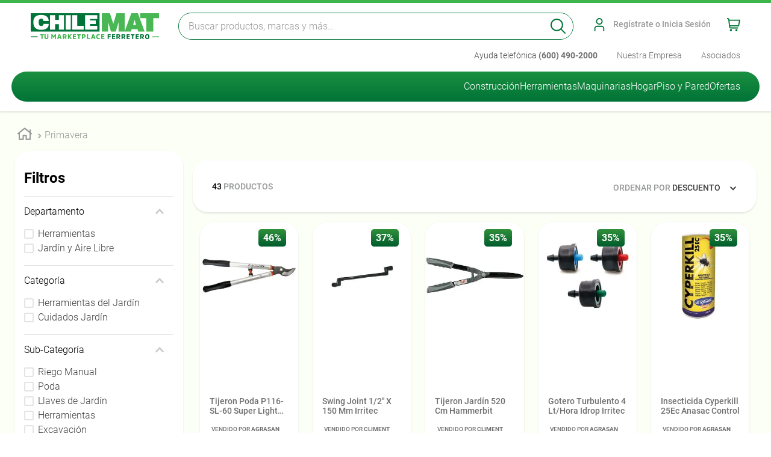

--- FILE ---
content_type: text/html; charset=utf-8
request_url: https://www.google.com/recaptcha/enterprise/anchor?ar=1&k=6LdV7CIpAAAAAPUrHXWlFArQ5hSiNQJk6Ja-vcYM&co=aHR0cHM6Ly93d3cuY2hpbGVtYXQuY29tOjQ0Mw..&hl=es-419&v=TkacYOdEJbdB_JjX802TMer9&size=invisible&anchor-ms=20000&execute-ms=15000&cb=mpk8bz19lz7c
body_size: 45652
content:
<!DOCTYPE HTML><html dir="ltr" lang="es-419"><head><meta http-equiv="Content-Type" content="text/html; charset=UTF-8">
<meta http-equiv="X-UA-Compatible" content="IE=edge">
<title>reCAPTCHA</title>
<style type="text/css">
/* cyrillic-ext */
@font-face {
  font-family: 'Roboto';
  font-style: normal;
  font-weight: 400;
  src: url(//fonts.gstatic.com/s/roboto/v18/KFOmCnqEu92Fr1Mu72xKKTU1Kvnz.woff2) format('woff2');
  unicode-range: U+0460-052F, U+1C80-1C8A, U+20B4, U+2DE0-2DFF, U+A640-A69F, U+FE2E-FE2F;
}
/* cyrillic */
@font-face {
  font-family: 'Roboto';
  font-style: normal;
  font-weight: 400;
  src: url(//fonts.gstatic.com/s/roboto/v18/KFOmCnqEu92Fr1Mu5mxKKTU1Kvnz.woff2) format('woff2');
  unicode-range: U+0301, U+0400-045F, U+0490-0491, U+04B0-04B1, U+2116;
}
/* greek-ext */
@font-face {
  font-family: 'Roboto';
  font-style: normal;
  font-weight: 400;
  src: url(//fonts.gstatic.com/s/roboto/v18/KFOmCnqEu92Fr1Mu7mxKKTU1Kvnz.woff2) format('woff2');
  unicode-range: U+1F00-1FFF;
}
/* greek */
@font-face {
  font-family: 'Roboto';
  font-style: normal;
  font-weight: 400;
  src: url(//fonts.gstatic.com/s/roboto/v18/KFOmCnqEu92Fr1Mu4WxKKTU1Kvnz.woff2) format('woff2');
  unicode-range: U+0370-0377, U+037A-037F, U+0384-038A, U+038C, U+038E-03A1, U+03A3-03FF;
}
/* vietnamese */
@font-face {
  font-family: 'Roboto';
  font-style: normal;
  font-weight: 400;
  src: url(//fonts.gstatic.com/s/roboto/v18/KFOmCnqEu92Fr1Mu7WxKKTU1Kvnz.woff2) format('woff2');
  unicode-range: U+0102-0103, U+0110-0111, U+0128-0129, U+0168-0169, U+01A0-01A1, U+01AF-01B0, U+0300-0301, U+0303-0304, U+0308-0309, U+0323, U+0329, U+1EA0-1EF9, U+20AB;
}
/* latin-ext */
@font-face {
  font-family: 'Roboto';
  font-style: normal;
  font-weight: 400;
  src: url(//fonts.gstatic.com/s/roboto/v18/KFOmCnqEu92Fr1Mu7GxKKTU1Kvnz.woff2) format('woff2');
  unicode-range: U+0100-02BA, U+02BD-02C5, U+02C7-02CC, U+02CE-02D7, U+02DD-02FF, U+0304, U+0308, U+0329, U+1D00-1DBF, U+1E00-1E9F, U+1EF2-1EFF, U+2020, U+20A0-20AB, U+20AD-20C0, U+2113, U+2C60-2C7F, U+A720-A7FF;
}
/* latin */
@font-face {
  font-family: 'Roboto';
  font-style: normal;
  font-weight: 400;
  src: url(//fonts.gstatic.com/s/roboto/v18/KFOmCnqEu92Fr1Mu4mxKKTU1Kg.woff2) format('woff2');
  unicode-range: U+0000-00FF, U+0131, U+0152-0153, U+02BB-02BC, U+02C6, U+02DA, U+02DC, U+0304, U+0308, U+0329, U+2000-206F, U+20AC, U+2122, U+2191, U+2193, U+2212, U+2215, U+FEFF, U+FFFD;
}
/* cyrillic-ext */
@font-face {
  font-family: 'Roboto';
  font-style: normal;
  font-weight: 500;
  src: url(//fonts.gstatic.com/s/roboto/v18/KFOlCnqEu92Fr1MmEU9fCRc4AMP6lbBP.woff2) format('woff2');
  unicode-range: U+0460-052F, U+1C80-1C8A, U+20B4, U+2DE0-2DFF, U+A640-A69F, U+FE2E-FE2F;
}
/* cyrillic */
@font-face {
  font-family: 'Roboto';
  font-style: normal;
  font-weight: 500;
  src: url(//fonts.gstatic.com/s/roboto/v18/KFOlCnqEu92Fr1MmEU9fABc4AMP6lbBP.woff2) format('woff2');
  unicode-range: U+0301, U+0400-045F, U+0490-0491, U+04B0-04B1, U+2116;
}
/* greek-ext */
@font-face {
  font-family: 'Roboto';
  font-style: normal;
  font-weight: 500;
  src: url(//fonts.gstatic.com/s/roboto/v18/KFOlCnqEu92Fr1MmEU9fCBc4AMP6lbBP.woff2) format('woff2');
  unicode-range: U+1F00-1FFF;
}
/* greek */
@font-face {
  font-family: 'Roboto';
  font-style: normal;
  font-weight: 500;
  src: url(//fonts.gstatic.com/s/roboto/v18/KFOlCnqEu92Fr1MmEU9fBxc4AMP6lbBP.woff2) format('woff2');
  unicode-range: U+0370-0377, U+037A-037F, U+0384-038A, U+038C, U+038E-03A1, U+03A3-03FF;
}
/* vietnamese */
@font-face {
  font-family: 'Roboto';
  font-style: normal;
  font-weight: 500;
  src: url(//fonts.gstatic.com/s/roboto/v18/KFOlCnqEu92Fr1MmEU9fCxc4AMP6lbBP.woff2) format('woff2');
  unicode-range: U+0102-0103, U+0110-0111, U+0128-0129, U+0168-0169, U+01A0-01A1, U+01AF-01B0, U+0300-0301, U+0303-0304, U+0308-0309, U+0323, U+0329, U+1EA0-1EF9, U+20AB;
}
/* latin-ext */
@font-face {
  font-family: 'Roboto';
  font-style: normal;
  font-weight: 500;
  src: url(//fonts.gstatic.com/s/roboto/v18/KFOlCnqEu92Fr1MmEU9fChc4AMP6lbBP.woff2) format('woff2');
  unicode-range: U+0100-02BA, U+02BD-02C5, U+02C7-02CC, U+02CE-02D7, U+02DD-02FF, U+0304, U+0308, U+0329, U+1D00-1DBF, U+1E00-1E9F, U+1EF2-1EFF, U+2020, U+20A0-20AB, U+20AD-20C0, U+2113, U+2C60-2C7F, U+A720-A7FF;
}
/* latin */
@font-face {
  font-family: 'Roboto';
  font-style: normal;
  font-weight: 500;
  src: url(//fonts.gstatic.com/s/roboto/v18/KFOlCnqEu92Fr1MmEU9fBBc4AMP6lQ.woff2) format('woff2');
  unicode-range: U+0000-00FF, U+0131, U+0152-0153, U+02BB-02BC, U+02C6, U+02DA, U+02DC, U+0304, U+0308, U+0329, U+2000-206F, U+20AC, U+2122, U+2191, U+2193, U+2212, U+2215, U+FEFF, U+FFFD;
}
/* cyrillic-ext */
@font-face {
  font-family: 'Roboto';
  font-style: normal;
  font-weight: 900;
  src: url(//fonts.gstatic.com/s/roboto/v18/KFOlCnqEu92Fr1MmYUtfCRc4AMP6lbBP.woff2) format('woff2');
  unicode-range: U+0460-052F, U+1C80-1C8A, U+20B4, U+2DE0-2DFF, U+A640-A69F, U+FE2E-FE2F;
}
/* cyrillic */
@font-face {
  font-family: 'Roboto';
  font-style: normal;
  font-weight: 900;
  src: url(//fonts.gstatic.com/s/roboto/v18/KFOlCnqEu92Fr1MmYUtfABc4AMP6lbBP.woff2) format('woff2');
  unicode-range: U+0301, U+0400-045F, U+0490-0491, U+04B0-04B1, U+2116;
}
/* greek-ext */
@font-face {
  font-family: 'Roboto';
  font-style: normal;
  font-weight: 900;
  src: url(//fonts.gstatic.com/s/roboto/v18/KFOlCnqEu92Fr1MmYUtfCBc4AMP6lbBP.woff2) format('woff2');
  unicode-range: U+1F00-1FFF;
}
/* greek */
@font-face {
  font-family: 'Roboto';
  font-style: normal;
  font-weight: 900;
  src: url(//fonts.gstatic.com/s/roboto/v18/KFOlCnqEu92Fr1MmYUtfBxc4AMP6lbBP.woff2) format('woff2');
  unicode-range: U+0370-0377, U+037A-037F, U+0384-038A, U+038C, U+038E-03A1, U+03A3-03FF;
}
/* vietnamese */
@font-face {
  font-family: 'Roboto';
  font-style: normal;
  font-weight: 900;
  src: url(//fonts.gstatic.com/s/roboto/v18/KFOlCnqEu92Fr1MmYUtfCxc4AMP6lbBP.woff2) format('woff2');
  unicode-range: U+0102-0103, U+0110-0111, U+0128-0129, U+0168-0169, U+01A0-01A1, U+01AF-01B0, U+0300-0301, U+0303-0304, U+0308-0309, U+0323, U+0329, U+1EA0-1EF9, U+20AB;
}
/* latin-ext */
@font-face {
  font-family: 'Roboto';
  font-style: normal;
  font-weight: 900;
  src: url(//fonts.gstatic.com/s/roboto/v18/KFOlCnqEu92Fr1MmYUtfChc4AMP6lbBP.woff2) format('woff2');
  unicode-range: U+0100-02BA, U+02BD-02C5, U+02C7-02CC, U+02CE-02D7, U+02DD-02FF, U+0304, U+0308, U+0329, U+1D00-1DBF, U+1E00-1E9F, U+1EF2-1EFF, U+2020, U+20A0-20AB, U+20AD-20C0, U+2113, U+2C60-2C7F, U+A720-A7FF;
}
/* latin */
@font-face {
  font-family: 'Roboto';
  font-style: normal;
  font-weight: 900;
  src: url(//fonts.gstatic.com/s/roboto/v18/KFOlCnqEu92Fr1MmYUtfBBc4AMP6lQ.woff2) format('woff2');
  unicode-range: U+0000-00FF, U+0131, U+0152-0153, U+02BB-02BC, U+02C6, U+02DA, U+02DC, U+0304, U+0308, U+0329, U+2000-206F, U+20AC, U+2122, U+2191, U+2193, U+2212, U+2215, U+FEFF, U+FFFD;
}

</style>
<link rel="stylesheet" type="text/css" href="https://www.gstatic.com/recaptcha/releases/TkacYOdEJbdB_JjX802TMer9/styles__ltr.css">
<script nonce="qyaNAm4oQBh2yWgPSIMy4g" type="text/javascript">window['__recaptcha_api'] = 'https://www.google.com/recaptcha/enterprise/';</script>
<script type="text/javascript" src="https://www.gstatic.com/recaptcha/releases/TkacYOdEJbdB_JjX802TMer9/recaptcha__es_419.js" nonce="qyaNAm4oQBh2yWgPSIMy4g">
      
    </script></head>
<body><div id="rc-anchor-alert" class="rc-anchor-alert"></div>
<input type="hidden" id="recaptcha-token" value="[base64]">
<script type="text/javascript" nonce="qyaNAm4oQBh2yWgPSIMy4g">
      recaptcha.anchor.Main.init("[\x22ainput\x22,[\x22bgdata\x22,\x22\x22,\[base64]/MjU1OmY/[base64]/[base64]/[base64]/[base64]/bmV3IGdbUF0oelswXSk6ST09Mj9uZXcgZ1tQXSh6WzBdLHpbMV0pOkk9PTM/bmV3IGdbUF0oelswXSx6WzFdLHpbMl0pOkk9PTQ/[base64]/[base64]/[base64]/[base64]/[base64]/[base64]/[base64]\\u003d\x22,\[base64]\\u003d\\u003d\x22,\x22w6UoKcO5SjNCRMO6wo1TWsKow5/[base64]/Dh8OHwp7CtcOXSAg3w6HCnsOhw4XDoyIPNDZ+w4/DjcOsGm/DpFzDrsOoRVnCs8ODbMKkwo/[base64]/CqivCsgDDiVcPw5/DmcK5KjIew54XfMO9woEqY8O5SkxnQMO/LcOFSMOBwrTCnGzClUYuB8OHEQjCqsK6wqLDv2VDwrR9HsOzPcOfw7HDsCRsw4HDnUpGw6DCjsKWwrDDrcO0wpnCnVzDqQJHw5/Cnh/Co8KAA2wBw5nDisKVPnbChMK9w4UWLX7DvnTCm8KvwrLCmy8hwrPCuhHCpMOxw540wqQHw7/DoSkeFsKDw7bDj2guBcOfZcKXDQ7DisKLSCzCgcKXw4crwokqFwHCisOHwoc/R8Opwpo/a8O3S8OwPMOSGTZSw6gbwoFKw6rDiXvDuRrChsOfwpvCpMKvKsKHw5LCkgnDmcO+ZcOHXH81CywRAMKBwo3CsSgZw7HCjFfCsAfCoC9vwrfDoMKjwrBFGk4Ow7HCvF7DlMKgCGFhw4BsWcKzw4ErwqJbw5DDvF7Djm13w7MRwpI/w6/Dh8OkwoHDh8Kaw5omBMKMw5XCnhnDn8O5YWvCjUTCncObMyvCv8KFOVzCrMO9wq8HPD5HwqHDjVYZeMOBcsOswqHCkTPCq8KIW8K9wrPCgCJ3KyLCtSDCv8KmwplSwoLCusK0woLDjRHDsMK5w7DCizkSwqXClCXDqcK4BRE3HTnDucOqVB/[base64]/DhMKiwq/CnMKww4xGwrFnNiLDhmJ7wqXCisKXKMOWwofCksKJwrcKHcOgMMKjwo9Aw7p4TB0fHyfClMO9worDjS3DkDnDvQ7DrDEAAVdHYj/Cj8O4WGR2wrbChcKMwpgmFsO1w7cKTgjCpR8Ow67CnsOVw43Dn1YDZQ7CgG9bwpYMMMOKwq7CjCzCjMOjw64GwqENw6Fqwo0fwrvDoMOOwqPCoMKfD8KKw4cSw5HCvDFdQcOlOcOSw7fDgMKHw5/Dr8ORQcKZw7zCi3FCwrFPwq1IXj/CrEfDhjleei8qw5pDH8OTLcKow6tmE8KOdcO3VxtXw5LClMKdw7/DoBbDojfDunZdwqp+w5xHwq3Ciy8nw4DCvh5sNMK9w603wo3DtMODwp80wqp9fsOxcEHCmTNbFcKUNy4kwoPCusO6YMOTEk0hw6xoZcKTMsK7w4dqw6bDtcOudjNOw7EHw7rCkRbCu8KnU8OFHmTDtMOdwp4Nw702w6/[base64]/Ck8KOAcKwVGLCsgI7w7lUw4rCtmt1w7A7Sz7Cj8K3woN4w5/CocOMXnY2wqDDl8Kpwq51OcO+w5l+w5DDisODwp4ew7Zsw4PCmsObeynDnD7CnMOEWWt7wrNweUTDnMK6CcKnw6FGw7low4nDqsK3w75hwoLCo8OIw4nCjlZfVAfCrcOOwqnDtmh6w5h7wpvClEJ2wp/ColHDgsKbw755w4/DmsORwqUqXMOVGcOnwqDDncK9wqVHflIUw6p0w4vCqADCih4HaWETKFzClMKPEcKRwqN+E8OvcMKbV3YSJsOJdRpYwrlqw4tDeMKnSsKjwpbCi0PDpwUyFMKiwrXDvDECQsKKJ8OaVCAWw5/DlcOjFGnDo8ODw7ASZhvDvcKxw7VVW8KCVivDjgNXw5d6wo7DhMOHXMOpwrfCicKkwrzCjGl+w5bCssKHFjfDjMOGw5dmMsOHFzM9LcKSUMKqw4XDv2wzFsOlacOOw6/CsTfCo8OqXMOjIyvClcKJPMK5w78bQAgddsKRG8OFw6XCs8K9wrQwRsKjdcOsw55nw5jDgsK0AETDqTkYw5MyAXZXwr3Cix7ChMOeeE9mwo0GSlfDmcOrwp/ChMO0w7bCmsKjwrXDky8TwqTClGjCjMKzwoUyHg/DuMOiwrfCvcKDwpJzwpXDpzg4SEDDrAXCu1wKKGbCpg4cwo3DoS4CHcK1XlsWc8KBw5vDoMO4w4DDum4wR8KyK8K3Y8Obw5gcccKQHcKJwpnDm0LCi8OBwopBwoLCoD8HK0zCicOKwp9DFn45w4V/w7U9S8KWw5/CvGsSw7keNifDnMKbw5pFw7PDncK1Q8KMAQZsIANUCsOOwqfCr8KSRjhAw7scwpTDjMO/[base64]/CmcOIw5XDszPCiG7ClsOfCMK1w6wTaER4wqQRFxs8w57Cj8KfwofDi8KkwofDk8KkwoBfe8Ogw6TCtsOiw5YVTTDDhFYrE0Edw6Mqw5xpwqfCrEzDgUZGCyzDusKaSl/CijzCt8KrHQDDkcK2w7bCp8OiAldtPlJTI8ORw6ZXA1nCqFtIwo3DrENXw5UBwpnDr8OSDcOSw6PDh8KLLlnChcK+B8K+w79GwqnDgMKsP3vDmic2w4LDhWwhZsKnR2lRw43Cs8OUw4/DisKkIF7CpzEDA8O8A8KSSMOAw4JOLh/DnMOqw5bDj8OmwrPClcKuw7E7QsO/wr3DpcOYJRDCgcOQIsOJw7xCwojCnsOSwqRhFMOQQsK7w6AjwrXCo8KtQXLDo8Kxw5bDrnMNwq8zXMKcwpZEcV/DvMKcPGxnw5bDgkB4woTCpWbDjAjClRTCtDopw7zDqcKiw4zCssOcwqlzYcOEfMKObcKXPVzCpcOjKCVswoHDm3hBwqcdPgQ7MFVXw7PCiMODwprDtcKbwqgQw7EIZyMTwqxnTT/CvsOsw7DDhcK0w5fDsy/DsGw0w7HChMOKQ8OiPw/[base64]/[base64]/CpsKkLyNCw78vw4/DtTRjw6rDtcO3GxPDqMOFwp0ALcOgMMK2woPDjcOLE8OJVyRJwr8eG8OlJMKaw5XDgQRNwoxPOClBwqrDrcKGDsOPwpwAw7nDtsO9wpvCtnlfMMKef8O/OkHDgVXCqsOIwpnDo8Knw6zDrsONLktow65SYSxfZMOmSybCn8OwbMKvSMKOw6HCqmLCmgEzwoQkwppDwr/[base64]/eUjCqnbCmMOmw71cHkkfw7DCvcKxw5zCi8KAFiFfw68jwrpyIBR9Y8KjdhbDtMOrw6rCicKNwp3DjMOAwq/CtSjCtcOqPwTCmAk0Nkl/[base64]/[base64]/w7AJwpUgbiUgLMKSw7A8LsOww6zCr8KPw54lZGjCssOXLMKwwqrCq0HChwcqwoxnwphywpJiMcOERcOhw5EYSzzDryzCninCg8KgW2RmQQhAw5DDlUY5CsKfwoUHwr4zwo7CjWTDvcODcMKdbcOWeMOtwqkVw58fQmUDbE96wplKw4gRw6JkZR/Dj8KKcsOmw5NUwrbCu8Kmw4vCmnJMw6bCrcKeKMKMwqHCosKxLVvDjFrDusKCwonDrcKyQcOoAirCn8K/[base64]/DuznDnnDDrhvCvcKkw6Qzw6rCi3pgcHrCk8O0fcKjwpR/[base64]/YsOUwofCr8K5w7p+D8KGUjcFw6s0w6rCk1rDnMK/w58UwpvDhMKUC8KWGcKJYyFMwr0RDzHDjcK9IGNQw57CksOaZcK3ABHCsjDCgR0UacKObMO9aMOGFMKIRMOfYMO3w6jCtgrCtUfDnMOXPkLCp3LDpsK/IMK6w4DDm8OEw7Y6w5LCmmIULFDCn8K5w6PDsj/Dv8KZwpckCsOuOMOjUsKfw6Rpw4XDrUTDlUnCtkLDjRrCmBrDtsO/w7FXw5HCu8O5wpFEwppIwq8xwrcHw5vDpcKJVD7DpDHCgQ7Cu8OKdsODQ8KDBsOoNsObJsKuNBpxYC3CgcK9PcO1woEhEBQJA8OPw78fO8ONOcKHIMKjwrHCl8O/wq8mOMOSSj3DtTfDs07Crj3ClElAwodWSW0lTcKpwrjDj1fDuTYFw6fCpETDpMOGJMKCwqFZwrfDu8KTwp4TwqTDkMKew5pEw7BKwojDlcOSw6/Cvz/DvzrCnsOnSxbCucKvLMOWwo/CklfCnsKGw61ZS8OywrIMM8O+KMK9wogqcMKFw7HDm8KtaQjCsCzDtFgOw7YGRVQ9DjjDjiDCn8O+XHx/wosywrtNw5nDncOmw78aDsKnw55XwrJEwpLCpzvCuHjDtsKlwqbDqnvCp8KZwpvCuRXDhcOrEsOpbCLCpQTDknvDiMOBcgV0wpTDqsOtw5BpfjZtwojDnlLDmMK8WzTCjMOYw7TCmMOAwrTCjsKjwpQWwrnCh2TClj/Cu2PDssK7PR7Dp8KLP8ObScOQG2trw7TDl23Dgg03w67Cp8OUwr1bF8KML39xL8K/[base64]/[base64]/CoD4RwqRDwq14wps7wpHCrB7DlMKyDiPChxrDrsODOGrCu8KWSj/[base64]/DgsO3woHDhhXCqGVFZMO7wrzCt8O/w5tDw74sw7DCrG/Dph1dBcOSwofCvcKSMgUiRsOrw7kLwrHDvVXCpsKFQUoJwpASw6lja8KuaxlWS8O8VsO9w5PCph5OwqthwovDuUghwoEZw4/[base64]/[base64]/DvcOgw67DoW/DvsOJw6VgSjRiwpLCmcOow7zDsi45OyjCvnlCRcKsDMOnw5jDusKGwoF2wr9nI8Obdy3Cu2HDjHPChsKBGMOYw75HEsOfRsO8wpDDrsOiBMOuGMKswqfCqV1rF8K8T2/Chh/DrlLDo24Sw5Q3L1zDlcKowq7DjcOuKsKyAsOjRcOQQMKTIlNhw5E7AEQIwoLCgMOzcDPDi8O8VcOywpklw6ZyccOhw6vDkcOiJMKUKB7CicOIMxNzEhHCiX06w4gywr/DhcKne8K8QsK1wrZswpQJJm5KTRDDmsK+wpPDtMKrHlgeKMKIATYmwpptPVUiKcOJE8KUBS7CrmPCryNrw67Ci3fDrhPCuEV3w5xbMT0BP8K8U8K2ajxjIR9/IcO/wqjDvS3DisOFw6DDv3LDrcKawrQyDVrCscK0FsKJQ3FXw7llwpHChsKqwrHCtMKew5hdSsONw4xhbcOuHlx9N2XCp2rDlSnDqcKYw7jCtMKxwpTCux5BNsOrcQnDrMKLwrp3ITbDhFrDpH/Du8KUwo3DmcOWw7F4PGzCnCnCqWg6DcO3wrnCsXbCg1jClj5gAMOWw6keCzlVKcKywqlPw4PCtsONwoZ4wrzDgXozwoLCn0rDoMK8wrdKZVLCojLCgX/CvwjDgMO3wp5Twp3ChXJ9F8OgZxjDqDNeHgjClQbDpMOMw43CoMOWwoLDgFfCm3swYMOhwqrCr8OTY8KHwqJLw5fDo8KiwqlNwqQPw6RKLMOkwrBJKcOKwq4Rw74yacKzw6ZHwp3DkE9hwqTCpMKvKFrDqjFCCEHChsOqRcKOw5/CmcONw5IaDW3Cp8KLw6vCusO/cMKYNgfCrG8Swrxcw5bCqcOMw5nCkMKWBsKxw4JMw6M/wrbCm8KDRxttG2xhwrItwp0DwoHDusKaw4vDj13DqGLCvMOKEgHCs8OTYMOhc8ODW8KedXjDpMO+woZiwpzCnys0EQ/[base64]/DhMKZUcO6w4F8dUbCuWx8fVzDg8Obw7zDgCzCkxzDjlrCocOqNxBQVsKQZXBzwp01wpbCk8OFM8KyGsKlHCFwwrTCgUYRG8K6w5jCncKbCsKPw5bDlcO1F3MmCMOfHMO6wo/CknXDqcKNXGvDtsOKWCPDm8O/[base64]/DrsOFOsK0FgEow7LDjQrDlT7DmxJhw6JSN8OowoTDmhUfwo5lwokhRsO1wp4kJirDuh/Ci8K5wpYGcsKSw5Qdw7BrwqNbw5t/wpMSw6XCuMK5Cn3ClVB1w5QewrvDrXnDvlVYw7EVw71gw5c/w53DuCshNsKwecOew4vCn8OGw5Nzwp/Dl8OjwqDDvlkNw6YJw7nDqn3CoS7DnwXCs1jChsKxw4fChMOxbURrwok2wq/Dr0TCo8Kcwp7DrwhDPHDDuMO6aE4AIsKsbgQ2wqTDqzzCt8KlCnbCrcOIccOLw6rCuMOKw6XDt8OvwpbCpEpMwqUCPcKGw4sYwqtZw5LCoAvDrMO8bzzCgsOQdGzDo8OAdjhQXsOPU8K9wqXDv8Ojw7nDiB1PM37CssKpwrE7w4jDuh/Cj8Otw7TDqcOxw7AFw6jDv8K8fw/[base64]/[base64]/DsFZ4w7zDuF54w5bCjsKDwq/CtE8xw6DCi1bDvsKsB8K5wo7CnnkVwr5gXWXCmcKYwr8CwqU8ZGt9w4zCi25XwoVXw5HDgTEvAjZiw4Ycwo/[base64]/w4kVw746w4DDqFTDs8OJNQZnw47DtTXCqTHCjkfCmEHDrSDCvcOhwohCd8OKcHVKIcKuZ8KdGTxYJQbDkBTDlsOXw7zCkBFMwr4YY3x6w6Y5wrFYwoLCvGbCi3Vqw50MbUHCgsK/w6vCtMOQDwl0TcKUBnkKwotOScKWfcOVI8O7wrpBw7bCjMKYw5Vzwrx9WMOSwpXCsn/DowZ/w5rCi8O9C8KowqdyFF3CpTfCiMK8WMOdHcK/[base64]/ChMKxYMK7ZTEWw75uMcKVwoY/RsK1wrs3wrLDvF4aBcKuUGoyGsKTd3bCqVLChsO9SjzDkwcgwroNdT4MwpTDqAfCqQhnFk4cw6rDmjtcw69Kwo9nwql9IMK4w4PDtHvDr8OJw6LDr8O2w4dAC8OxwowCw5IEwoAFWsO6LcOtw5/DgMKvw5vDp2HChsOUw5fDvMO4w4sNeHY7wp7CrWrDu8KvUntAZ8OfUSMRw7zDocKyw5/Cj2pwwqVjw4dTwqTDoMKGJAoqwpjDocKoXsOlw6FrCg7Ck8ONOi5Mw6xdTMKTwr7DnH/CrlXCmMOKPWzDtcOZw4vDucOnZErCvMOTw5MoSEDCi8KQw4tWwobCpA5hUl/[base64]/wrtHGw/DhArCrMO2w7DDqVkMw7zCi2V5wofDszjDlhIKdSPDnMKsw6DCvcKkwoxVw53DtBnCr8OKw6jCn0zCogLDscOGDTE2Q8KUw4ZiwqTDhR9xw5NPwq5RDMOdw40VFH3Cg8K0wqY6wrsuQ8KcIcKhwokWwoo+wpUFw7TCri3CrsO/aSHCo2RwwqLCgcOnw4xMGzTDq8KEw7xQwpt9WTHCmm16w7PCunMEw7I9w4bCvzTDo8KiYBMNwpQ5w6AWW8ONwpZ1w5DDuMKhVQ5tU1QxGyMQHG/DgcKKIiJzw5XDk8KIw6rDicORwot8w4DCr8KywrHDtMOrHHlWw7hzDcOUw5LDmC7Dh8O7w7UdwrdNH8O7IcKab2fDgcOQw4DDjQ8KMj8Ww4xrD8Kdw5PDu8OwXGckw5FofMKBaG/Cv8KJwrhgHsO/[base64]/DpcOTeMK/XVNFw6nCnG8WwqAxQsOiZnPCg8OrwrTChMOaw6vDn8OPKsKODsO2w53CuQjCosKHw75VaU5iwq7DusOTVMO1N8KUAsKTwo8jD2pFGBlnZ0bDoCXClkrCq8KrwofCiU7Ch8O3H8K7ZcOJaz4dwqpPFVk5w5NPwpXCl8Klwp5zQgHDoMO3wr/Dj3bDh8Oaw7lXTMOyw5gzOcOpOifCnVUewrZkalnDtALChxvDtMORNMKCB17CvMOnwpTDtmZDw6DCvcOawoDCnsObU8KtY3VVG8K4wr1VWhPCp3bDjFrCt8O8VFskwr0VcVt0AMKuw4/[base64]/w7/CnxHCjMKxCcKOw5wpw6HDrMOFw7xEDMOZMMOKw5HCmCFEDB/DvQDCoUjDnsKVYcOiLCkEw412OA/DtcKAM8KYw5gMwqEQw5E1wqbDiMOSwqPDll89D3bDtcOOw6bDk8OrwobDi3NHwrp4w4/Dk3/Cg8OAXMKGwpPDmMOfVcOuSVogCMO2wrDDpgzDjMKfHMKNw5BxwqgUwqDDhMOCw6DDkFnCh8K8N8K+w6/Dv8KNTMKcw4kuw4Q0wrJpMMKEwoNkwr4WalTCi2LDqMOaF8O9w5/DrmrCrA8CaE7Di8K5w4bDqcOmwq/[base64]/DiEjDgcKOwo9/[base64]/CgcKqw4jDvsKHw5fDqMONETwzwrYkU8KrGGrDkMKUJ0TDvU88WMKhGsKSbcK/w5x7w4Apw7lfw6BwP10YaxDCj3Mcwr/DhMK+YAzDqwfDkMO0wq18wr/[base64]/Cn8OQw7EKVR7DlFh9wpDCpMKXw4TDqsKAw57Cs8O5w64fwrfCiWfCn8KyWsOCw5xPw5pRwrhWIsO2FnzCvy0pw6DCp8O9FkXCuRwfwo0DJsKkw6DDnG/[base64]/[base64]/w4AjYXvCuUvChCrCj8OTDkZbFxjCsncIw6k/RibCucKjJCA2NMKuw4Bgw7XDkWPDtsKGwq9Tw73Dk8O/wrZdFsOFwqJgw7PDtcOSeVHCtzjDksKzwpFqWlTCg8OBFFPDg8OfasOeanhTK8K4wpzDicOsL3XDi8OJwp8hRlzCssOsLTTDrMKGVAXDt8Kvwo50wr/[base64]/CtMOGVR5yw5HCsw/[base64]/CoiLCnMOLwoEdwrsLwo0Zw6jDnsOvwoTCrFjDpSnDi8OEacOOADFmFGPDlCLChMOILSENUjwPfFfCiSYqJ3kUwoTCi8KPMMONDyU2wr/DpnLDoFfCocO4w4HDjBkyaMO6wpc/cMKdZSvDm3jClsKtwp4mwr/DiH/CjsKvZG1cw5jCgsOHOcKTBcOjwpLCilPCnEYQfEjCicOowrzDmsKIEmvDscOhw5HCgx9HW03CmsOlX8KUJG/DjcO4KcOjEwLDoMOtAsKHYSLDicKDMsOGw74Aw5RHwqTCi8OmF8Kmw795w5JIXk/CrcO9RMKCwqrCqMO6wqhjw6XCo8OKV2NGwrPDqcO7wp9Tw7nDpsKPw4YZwoLCmSDDp2VCChwZw7tEwq7CvVfCmTzCg2BONmo2ccKZO8O/wprDlzfCtivCqMOeU2d4a8KrVAw/w6gVBFp4wq9mwrrChcK6wrbDoMOLTHdOw5PDnsKyw51dA8O6GhTCuMKkw54/woZ8EyXCjMKlBAJUdx7DnHTDhjMww51QwoJHIsO6wrpSRsKRw4ldeMO2w4o0AAg9FVwhwr/CghZMRGDClSM5PsKNfhcAHxp7XxlUOMOJw6TDusKCw6diwqIdMsKVZsOPwp9Twq7CmcO/MR8oIyTDg8KYw4lUdsOtwrfCrWBqw6nDvjTCicKvN8Krw6NdLlU5AnpawrFgWhHDtMKFAcK1VMKgZcO3wrnDp8OfKwt5PjfCmMOgdy7CrE/DiSEiw5h4XMOjwrpaw4TDqF9sw7/[base64]/DmVfCvsOTw4oEVVBOwoZpBsOONMO/[base64]/TVrCoMOwNMOtwqsPwqAEXDvCvcKOwpvCnMOvw7zDhMOOwrLCmMO4wq/[base64]/DpGzDtTcAWcOEQsK0c8Ohw40mwoHDvigvNMK2w4LCgnV9FsOqwrDDucKDFMKBw73ChcOJw4FoTE16wqxZJsKXw4zDtx8Twq/CjXjDqALCpcKvw6keNMKtw4B9dRVZw4LCt0RwWTYJY8KXB8O+WQvCkm/CnVI9VgNTwqvCrVoLcMKUNcOLNyHDrUMAKcK1w5t/RcO9wp8heMKLwoDDl0gOY0hPMh0ZB8KowrbDpcO8ZMKaw5Zuw6PCkyPCvhZRwozCs1zClcOFwqQjwpXCj27CuUJ4woUfw6vDqnZzwpkrw5/CtlTCsXVwFmEIFgEqwr3Cr8OGc8KjWgBSY8Obwq7DicOAw6nCi8KAwpQjE3rDhycZwoMTW8OSwrfDuWDDu8Opw48+w4fCocKAWCHCqMKvw4LDpmE+I2fCk8O9wpZPA39sW8OXw5DCvsO3F3MdwrrCscOBw4jDrsKlwoodLcOZX8OAw788w7LDnmJRVwY/BsO5biLCs8KESm4vw53CmsKfwo11BxnDsQPCgcOaecO/TwvDjBxQw5d0CmDDjcOafsKQE112PMKdCV9Zwocaw6LCscKGZxPCoXFnw6XDlcOjwroiwo3DvsKFwpTDix7DrCVOwqrCr8KnwoEYBG9Tw79ow6Vjw73CpUV+eUDDiT/DuDBWDAAxDMOSYGYTwqdgfwlRaA3DqV8LwrnDgcKFw4AEFSTDkU8owoFHw5rClwl1WcKTUWkiwr1+LsOmw7AZw4PCkUM6wqrDjcKbGR3Dv1nDoklEwrUQUMKvw4Ufwp/Cn8Oyw6vCpyJMZsKdU8KtPivCmFDDt8KLwrp8QMO+w6htEcOQw4BcwrxyC8KrLU3DulrCtsKZHiAhw5gpRgPCmwVywoXCksONS8KLQsO8JsK1w43CksOuwqdww7NKaynDtF1+cEVNw5hhUsKFwpoIwqnDhRQYKcOjHiRZR8OEwo3DtX1nwpJNJG/[base64]/[base64]/CpsO1w5gyEVp0ezbDgMOlNT7CicKgw5fDtMKGw7YzKMOKN1xkbxXDocO+wplTG1DCkMK/wqJeSwFOw482MmbDnAjCpmcdw4XDulPCksOPK8KWw7gbw7MgYDgLEiNZw7vDkBISw4DCsCnDjCBDdGjChcOwMh3Cj8OpH8Kgwq4zwr/DgnBBw4RBw6hiw7PDscO7UGHCj8O9wqvDpjPDusOPw7PCk8KbcMK3w5HDkhYPMsOUw5x1M0wvwq7DmyPDmQIvMWrCjzzCrU5REMOEVx86wpsjw5pJwpvCoxvDlirCt8Oqeid0dcKqQDTDoHUFG1IwwprDs8OtKjR7WcKhWMOkw5Q/w6bDksOzw5ZuDgY5Ok5aNcORZcKYBsOOG0HCjFLDiG3CoW1hBzd9wr59FF/Dk0MPcMKuwqcTbsKNw4tKw6lbw5jCl8Kawp3DijrCl2jCsClWw6tzwrvDgMK0w5XCuRkxwoDDsgrClcOaw7Ujw4rDoEjDsTJacmAqKBDDh8KJw6RLwrvDthXDusOewq4Bw4PDssK9MMKbNcOXCiXCgwo6w6jCscOTwrHDhsOQMsOyOgURwpcgEFzClsKwwrpuw6/Cm3zCo3DDksOyXsOswoIZw6xgBUbCtGLCnA8TVh7Crl3DtsKFEyzDogV6w4zCmMKQw4nClGQ6w5NHKhTCoQ5Zw5LDhsOGAsO4aDAyCV/[base64]/DmcOdKcKtw7jCo1nDjz7CvMOEw67Cm1R+XsK7w5TCssOTMMOMwostw5zDk8OpaMOPTcOvw6vCiMORMFc3wp4KHcK7BcO6w7/DksKtNyEqUsKaP8Kvw78QwprCv8OkPMKMLsKeCWrDj8K9wotVa8KgYxhkH8OowrlUw68qfcO6GcOywqhbwog2woDDnMOWdTHDkMOiwpELdB/DnsOdUcOgUX3DtFLChsOEMnYfLcO7PcKYJm4Ke8OUDcKQC8K3J8OBOgccIl0UGcOfRSdMOTTDsBVgw4N3CiJrZcKuZifDoAhWw5h9wqcCalo0w5nCsMO0PWUtwpQPw6ZVw6PCuiDDmW/Cq8KKeDzDhH3Cr8ObfMK7w5AIVsKTLyXDgcK2w7vDlG/DpFvDijk1wqzDiBjDrsOvYcKIWj18N0/CmMK1wr9Ow65qw79Iw7LDiMO0UMOzRsOdwrJ0blNYWcO2Emk2woNYFRVZw5oMwop7FjQ4MllXw6DDpQ7DuVrDncOYwopvw4/[base64]/I8K/acKeJWB3SMKcw7VVEULDr8O0CcOdEcKgQkrCh8OWw5/CisORMn/[base64]/ChBzCsjwnw6TCnAAiXjXDmCY7w6zCvnnDlBocWiPDoDxRGMKRw7Q/KXTCosKkLcO7w4HCtsKlwrHClcOGwqAZw5ltwpbCqnp2GENxD8KQwo5uw55PwrA2wpPCsMOCR8OaJcOISFtVTUoywp12DsKVIcOoTsKIw7ALw4Eww5jDrxpNTsKjwqfDrMO6w50dwpfDpQnDqsO/HcOgMVAdKk7CqcOsw4LDq8KfwovCsD7Dmm4IwrIlWMKmw6nDoxTCrcKNQsObXXjDr8ONfGNWwoTDscKzYxPCnDcQwqHDn0sMInYpEVk7wp9BV212w5XCo1dGaW/CnFzCisOaw78zw5nDjsOuKsO9wpsTwqXCpBVuw5DDpUTClFJ4w4ZgwoViS8KhLMO2a8KRw5FIw5DCpRxYw6vDr1pjw440w49tGsOQw44jY8KCa8ONwpFCNMK2EGTCpybCosKAw7QVCsOmwqTDpyHDo8ObXcORIcKnwoY8CyF1wpx2wr3CrcOnw5JHw6pEa0safU/CnMKNdsOew73Ct8KRwqJ1wo8TV8K3BU/DocKew7/CqsKdwqUDEMOBQDvCq8O0wrvCuEAnHMKBLC7Dt1XCusOteGI9w5lwCMO0wo3DmyN0Fyw1wpzCkC3Ds8KRw4nCpRfCp8Ocbh/[base64]/CtsOQJVjCjsKbYR3Dp8O5w6k3JcOXw5bCnF3DucOaFsKXPsO1wpXDiw3CtcKsQcO0w4jDqFRaw6xoL8OqwpHChRkRwrIAwo7CuGjDlj0iwpHCgEnDtSAATcKdBB/DulAia8OaCH0aW8KZGsOFFTrDiyjClMOFTxMFw4Rew6FEKcOnw7bDt8KaWE7Dk8OOw4Qiw5kTwqxARBrCj8Oxwo0zwpnDi3jClx/CscOgH8O4TiBBAT5Jw6TDkTkdw6fDisKnwqrDqDhLBhjCn8OiWMKQwp5dBlcLR8OnLcOnPHp6Un3CoMOcMA4jwrxawo95EMKrwonDnMOZO8OOw5USbMOMwo7CiUTDlk16AXQLL8OUw7VIw4VROQsLw7rDpVLCo8OIB8OpYhDCs8KQw4AGwpkxe8ORIW/DuFvCs8OHwq9NRcKiJVwKw5nDscO7w5tFw5PDjMKnTcOdMxRLwq83DW57wr5pwqDDlCvDkDXDmcK+wo/Dp8OeWB7DhsKQeDlKw7rCjmkIw6YdcS0Ew6bDosOPw6bDucK7YMKTwprCh8O0eMOPVMO3A8O/wqcnY8OJGcK9K8OuPE/CvXjCj0PCosO4bBfCgMKRaEzDu8OXP8KhbsK2P8OUwp3DujXDisOwwqtMDcKsWsO3A0gmaMOlwpvCnMOuw6QVwqnDsjvChMOtIjXDp8KWUnFFwrDDvsKowqUQwprCszzCoMO7w6RgwrXCs8K7PcK3w6A4XmIFCm/DrsO1HcKqwpLCm3PDpcKswoPCu8KBwprDoAcDEAfCvAnCvnMpQChawrALeMK+ChN6w7fCoDHDhE3CgcKlLMKgwqMyccO4wovDrznDpXcYw4jCgcKXQF8zw4nChGFke8KkJHbDgsOnHMOjwpkhwqcSwoIVw67CtD/Dh8KRw5ghw7bCocKYw45yVQTCmWLCjcO9w4UPw5XCuWHDn8O5wo7Coy55T8KSw5tHwqpJw7tMUgDDo3FzLh7CrMORw7jCrXdXw7sJw4wOw7bCuMOXJcOKD0PDmsOlw5LDlsOxIMKGcgPDjTBBZsK2CGtHw5rCigzDq8OCwrJnCQUjw4UKw6/Cp8OFwr/[base64]/Ci8KqcMOBwr4NwpLDoiNRIDMBw45JwoVkbcOuXHPDsAROUEHDlcOqwqFOUMO9aMKUwrgjSsOiw69KHmE7wr7Dr8KHfn/DmMOYwr3DrMKdfQwEw5FPEhtyLSHDngJwHHN1wrHDnWoGanx8Y8OVwq/[base64]/Di8KsEcOOw7rCiH4Qwo8aXzA0w5bCucK0w5Nhw7vDsA4RwpXDpDhcX8OjQMO+w6TClGNgwoHDryk/LVjCqB00w4Zfw4rCrggnwpgrLinCt8KDwobCplbDisOPwqgsVMKmKsKZZwoDwqLCozDCjcKTVTxESg4yeAzCjgAqYQk6w6MbXxgIXcKpw64cwoDCkcKPw6/[base64]/[base64]/DuMO+wrbDrMOiwpXDhhLDo8KQwpnCskYzRFNIZ2NcCMKXZlBaR1lPIjjDozvDvm8pw7nDr1JnOMK4wo5CwrXCkxXCnhTDv8Kewp9dB3VxRMKHQjXCkMOzJV7Dm8Oxw6ITwoAIFMOlwoh1XsO0TSNTWcOGwrfDnR1Aw6/CoDnDolXCsV/DnsOBwrd6wpDCkwrDpSZqw5Ekwo7DisOKwqcCRk7DicOAV2N2Q1NmwpxIIVjClcOnaMKfOkdswqFhw7tGNcKZR8O/wobDg8Kew4/DhT0uc8KMG3TCtFRYNykPwpB4a3cOdcKwKWMDaXVKckFnRggfD8OsOi15wq/[base64]/Cn8K0JsOvOcKlw5kOwrRUTMKTwqwhGMK+wq0kwp7DsQXDsUxPQiPCuiwjDsKvwqzDtMOQAFzCjkAxwrcfwoBqwrzCiStVD1nDo8OewoQcwr7DpcKKwodgTA9+wqrDpMOxwr/CqcKbwo49bcKlw7HCrMKMY8O7CcOAKz1/GcOHw5LCpAICwqfDklsxwoliw6LDqh9sQMKHCMKyYcOVQsOzw7sGBcOyBirDvcOANcK7w4slakDCh8Ksw6LDih/Dg05bXFF6OEsOwprCvGLCqCDCqcOmdDbCsx7Dj3zDmzHCr8KXw6Ivw4EkL3ZCwpXDhWIgw47CtsO7wqDDoAEsw6LDmFoWcGAAw4g7T8KGwrPCjlvCh3/DhMODwrQiwoBrBsOXwrjDsn8EwrlWeVBcw48ZBSw5FFpcwqE1SsKGEMKvP1kzD8KjcjjCkEPCrirCicKBw7TCrMO8wqJ8wrBtSsOxfsKvPyoiw4dKwodUchvDsMO/cX1Twp7Cjn7CkCTDkh7CsBzCpMOPw782w7JVw7w2MQHCjHvCmgTDqsOPXB01TcKlQUM0Y0HDn1htCy7CviNaKcKuw54xLjBKV2/DnMOBFH58wqLDmwPDmsKsw5dOI0HDtMO7YFnDqiMSf8KgaV8fw43DuGLDqsK4w5xTwr0KP8OhLmXCjcOpw5hIR1XCnsKRVk3Cl8KJWMKyw43CiAt9w5LCuEYawrEfTMOsbkbCl27Cpg3DsMKPJcOLwp4mT8KaEcOGA8OQH8KDX3/CrzpeTsK6Y8KoCBQowo/CtsOHwoIDJsOSSn7DocKJw4fCthgRfMO1woxuwpUgw6bDtktDIMOzwrUzO8O4wptYcGdDwq7DvsOfEMOIwovDj8KwesKWIDjCisOewohfw4fDp8Kgw7rCqsK9RcOBUSBkwoxKf8KscMKKXiEaw4QoEz/CrRYLNFUAw5zCrsKhwrZRwrTDlcOxdBrCsy7CgMKSF8O/w6bCgmnDmcO1CsKVEMOrRmlywr4vX8KgEcOzKsK9w5bDizfDhMK9wpYsP8OIG0HDsGxNwp8PasOVKGJnM8OVwox/D1rCgU7Dv2fCpS3Cg3BmwopRw5/DnD/CsiFbwqdYwobChw3Do8OodgHCglHCm8OkwrrDo8KyS2TDlsK+w7gtwoXCusKKw5fDqhpRNjEEwotMw6F1KA7CiwEgw6vCqcO6LDocXsKSwqbCr1kvwrtyA8O4wpQTGFHCvG3Dn8OFSsKQZE0FEMKFwo4FwoXDnyhwCWIxWThHwozDhU0iw5M5w5pgAmjCrcOMwq/CjVsDSsOvTMK4woFtLCN5wrANR8KeeMKzOW1MMWrCqsKpwqDCpMKsc8Oiw5vCgygnwqTDhsKVRcOFwophwp/[base64]/DmgNdw6NCTcKsw7TCoWpqwrBHwonDrz/[base64]/[base64]/DngHDmUjCrX3DmB/DpcOgVsKYwoLDp8OkwqDDnMOxw63Ds3PCmcOafsO0aAfDjsOJK8K/wpU0HXIJOcOmW8O5eiYhKnDDisKFw5DCgcO8wqlzw5gSN3fDq1/DgBbDkcOswofDng82w7x1TRo1w7/[base64]\\u003d\x22],null,[\x22conf\x22,null,\x226LdV7CIpAAAAAPUrHXWlFArQ5hSiNQJk6Ja-vcYM\x22,0,null,null,null,1,[21,125,63,73,95,87,41,43,42,83,102,105,109,121],[7668936,485],0,null,null,null,null,0,null,0,null,700,1,null,0,\[base64]/tzcYADoGZWF6dTZkEg4Iiv2INxgAOgVNZklJNBoZCAMSFR0U8JfjNw7/vqUGGcSdCRmc4owCGQ\\u003d\\u003d\x22,0,0,null,null,1,null,0,0],\x22https://www.chilemat.com:443\x22,null,[3,1,1],null,null,null,1,3600,[\x22https://www.google.com/intl/es-419/policies/privacy/\x22,\x22https://www.google.com/intl/es-419/policies/terms/\x22],\x22/R3qZYD1GL5vS7hwPK+T0Qa4MF1MOGfYM9nYgTarPc8\\u003d\x22,1,0,null,1,1765038234313,0,0,[52,139,87,135],null,[61],\x22RC-GCYj6lNhsY1sRg\x22,null,null,null,null,null,\x220dAFcWeA7CxmqabeXzZMPWjHneIgGXuvEQ8_3s2K5rwvTJeYsApETLMzq20NVCXrizQCADb7jXDIeujG9lpBKdgb-fjXyUq3C_yA\x22,1765121034210]");
    </script></body></html>

--- FILE ---
content_type: text/html; charset=utf-8
request_url: https://www.google.com/recaptcha/enterprise/anchor?ar=1&k=6LdV7CIpAAAAAPUrHXWlFArQ5hSiNQJk6Ja-vcYM&co=aHR0cHM6Ly93d3cuY2hpbGVtYXQuY29tOjQ0Mw..&hl=es-419&v=TkacYOdEJbdB_JjX802TMer9&size=invisible&anchor-ms=20000&execute-ms=15000&cb=jw7zy3uoq3ki
body_size: 45196
content:
<!DOCTYPE HTML><html dir="ltr" lang="es-419"><head><meta http-equiv="Content-Type" content="text/html; charset=UTF-8">
<meta http-equiv="X-UA-Compatible" content="IE=edge">
<title>reCAPTCHA</title>
<style type="text/css">
/* cyrillic-ext */
@font-face {
  font-family: 'Roboto';
  font-style: normal;
  font-weight: 400;
  src: url(//fonts.gstatic.com/s/roboto/v18/KFOmCnqEu92Fr1Mu72xKKTU1Kvnz.woff2) format('woff2');
  unicode-range: U+0460-052F, U+1C80-1C8A, U+20B4, U+2DE0-2DFF, U+A640-A69F, U+FE2E-FE2F;
}
/* cyrillic */
@font-face {
  font-family: 'Roboto';
  font-style: normal;
  font-weight: 400;
  src: url(//fonts.gstatic.com/s/roboto/v18/KFOmCnqEu92Fr1Mu5mxKKTU1Kvnz.woff2) format('woff2');
  unicode-range: U+0301, U+0400-045F, U+0490-0491, U+04B0-04B1, U+2116;
}
/* greek-ext */
@font-face {
  font-family: 'Roboto';
  font-style: normal;
  font-weight: 400;
  src: url(//fonts.gstatic.com/s/roboto/v18/KFOmCnqEu92Fr1Mu7mxKKTU1Kvnz.woff2) format('woff2');
  unicode-range: U+1F00-1FFF;
}
/* greek */
@font-face {
  font-family: 'Roboto';
  font-style: normal;
  font-weight: 400;
  src: url(//fonts.gstatic.com/s/roboto/v18/KFOmCnqEu92Fr1Mu4WxKKTU1Kvnz.woff2) format('woff2');
  unicode-range: U+0370-0377, U+037A-037F, U+0384-038A, U+038C, U+038E-03A1, U+03A3-03FF;
}
/* vietnamese */
@font-face {
  font-family: 'Roboto';
  font-style: normal;
  font-weight: 400;
  src: url(//fonts.gstatic.com/s/roboto/v18/KFOmCnqEu92Fr1Mu7WxKKTU1Kvnz.woff2) format('woff2');
  unicode-range: U+0102-0103, U+0110-0111, U+0128-0129, U+0168-0169, U+01A0-01A1, U+01AF-01B0, U+0300-0301, U+0303-0304, U+0308-0309, U+0323, U+0329, U+1EA0-1EF9, U+20AB;
}
/* latin-ext */
@font-face {
  font-family: 'Roboto';
  font-style: normal;
  font-weight: 400;
  src: url(//fonts.gstatic.com/s/roboto/v18/KFOmCnqEu92Fr1Mu7GxKKTU1Kvnz.woff2) format('woff2');
  unicode-range: U+0100-02BA, U+02BD-02C5, U+02C7-02CC, U+02CE-02D7, U+02DD-02FF, U+0304, U+0308, U+0329, U+1D00-1DBF, U+1E00-1E9F, U+1EF2-1EFF, U+2020, U+20A0-20AB, U+20AD-20C0, U+2113, U+2C60-2C7F, U+A720-A7FF;
}
/* latin */
@font-face {
  font-family: 'Roboto';
  font-style: normal;
  font-weight: 400;
  src: url(//fonts.gstatic.com/s/roboto/v18/KFOmCnqEu92Fr1Mu4mxKKTU1Kg.woff2) format('woff2');
  unicode-range: U+0000-00FF, U+0131, U+0152-0153, U+02BB-02BC, U+02C6, U+02DA, U+02DC, U+0304, U+0308, U+0329, U+2000-206F, U+20AC, U+2122, U+2191, U+2193, U+2212, U+2215, U+FEFF, U+FFFD;
}
/* cyrillic-ext */
@font-face {
  font-family: 'Roboto';
  font-style: normal;
  font-weight: 500;
  src: url(//fonts.gstatic.com/s/roboto/v18/KFOlCnqEu92Fr1MmEU9fCRc4AMP6lbBP.woff2) format('woff2');
  unicode-range: U+0460-052F, U+1C80-1C8A, U+20B4, U+2DE0-2DFF, U+A640-A69F, U+FE2E-FE2F;
}
/* cyrillic */
@font-face {
  font-family: 'Roboto';
  font-style: normal;
  font-weight: 500;
  src: url(//fonts.gstatic.com/s/roboto/v18/KFOlCnqEu92Fr1MmEU9fABc4AMP6lbBP.woff2) format('woff2');
  unicode-range: U+0301, U+0400-045F, U+0490-0491, U+04B0-04B1, U+2116;
}
/* greek-ext */
@font-face {
  font-family: 'Roboto';
  font-style: normal;
  font-weight: 500;
  src: url(//fonts.gstatic.com/s/roboto/v18/KFOlCnqEu92Fr1MmEU9fCBc4AMP6lbBP.woff2) format('woff2');
  unicode-range: U+1F00-1FFF;
}
/* greek */
@font-face {
  font-family: 'Roboto';
  font-style: normal;
  font-weight: 500;
  src: url(//fonts.gstatic.com/s/roboto/v18/KFOlCnqEu92Fr1MmEU9fBxc4AMP6lbBP.woff2) format('woff2');
  unicode-range: U+0370-0377, U+037A-037F, U+0384-038A, U+038C, U+038E-03A1, U+03A3-03FF;
}
/* vietnamese */
@font-face {
  font-family: 'Roboto';
  font-style: normal;
  font-weight: 500;
  src: url(//fonts.gstatic.com/s/roboto/v18/KFOlCnqEu92Fr1MmEU9fCxc4AMP6lbBP.woff2) format('woff2');
  unicode-range: U+0102-0103, U+0110-0111, U+0128-0129, U+0168-0169, U+01A0-01A1, U+01AF-01B0, U+0300-0301, U+0303-0304, U+0308-0309, U+0323, U+0329, U+1EA0-1EF9, U+20AB;
}
/* latin-ext */
@font-face {
  font-family: 'Roboto';
  font-style: normal;
  font-weight: 500;
  src: url(//fonts.gstatic.com/s/roboto/v18/KFOlCnqEu92Fr1MmEU9fChc4AMP6lbBP.woff2) format('woff2');
  unicode-range: U+0100-02BA, U+02BD-02C5, U+02C7-02CC, U+02CE-02D7, U+02DD-02FF, U+0304, U+0308, U+0329, U+1D00-1DBF, U+1E00-1E9F, U+1EF2-1EFF, U+2020, U+20A0-20AB, U+20AD-20C0, U+2113, U+2C60-2C7F, U+A720-A7FF;
}
/* latin */
@font-face {
  font-family: 'Roboto';
  font-style: normal;
  font-weight: 500;
  src: url(//fonts.gstatic.com/s/roboto/v18/KFOlCnqEu92Fr1MmEU9fBBc4AMP6lQ.woff2) format('woff2');
  unicode-range: U+0000-00FF, U+0131, U+0152-0153, U+02BB-02BC, U+02C6, U+02DA, U+02DC, U+0304, U+0308, U+0329, U+2000-206F, U+20AC, U+2122, U+2191, U+2193, U+2212, U+2215, U+FEFF, U+FFFD;
}
/* cyrillic-ext */
@font-face {
  font-family: 'Roboto';
  font-style: normal;
  font-weight: 900;
  src: url(//fonts.gstatic.com/s/roboto/v18/KFOlCnqEu92Fr1MmYUtfCRc4AMP6lbBP.woff2) format('woff2');
  unicode-range: U+0460-052F, U+1C80-1C8A, U+20B4, U+2DE0-2DFF, U+A640-A69F, U+FE2E-FE2F;
}
/* cyrillic */
@font-face {
  font-family: 'Roboto';
  font-style: normal;
  font-weight: 900;
  src: url(//fonts.gstatic.com/s/roboto/v18/KFOlCnqEu92Fr1MmYUtfABc4AMP6lbBP.woff2) format('woff2');
  unicode-range: U+0301, U+0400-045F, U+0490-0491, U+04B0-04B1, U+2116;
}
/* greek-ext */
@font-face {
  font-family: 'Roboto';
  font-style: normal;
  font-weight: 900;
  src: url(//fonts.gstatic.com/s/roboto/v18/KFOlCnqEu92Fr1MmYUtfCBc4AMP6lbBP.woff2) format('woff2');
  unicode-range: U+1F00-1FFF;
}
/* greek */
@font-face {
  font-family: 'Roboto';
  font-style: normal;
  font-weight: 900;
  src: url(//fonts.gstatic.com/s/roboto/v18/KFOlCnqEu92Fr1MmYUtfBxc4AMP6lbBP.woff2) format('woff2');
  unicode-range: U+0370-0377, U+037A-037F, U+0384-038A, U+038C, U+038E-03A1, U+03A3-03FF;
}
/* vietnamese */
@font-face {
  font-family: 'Roboto';
  font-style: normal;
  font-weight: 900;
  src: url(//fonts.gstatic.com/s/roboto/v18/KFOlCnqEu92Fr1MmYUtfCxc4AMP6lbBP.woff2) format('woff2');
  unicode-range: U+0102-0103, U+0110-0111, U+0128-0129, U+0168-0169, U+01A0-01A1, U+01AF-01B0, U+0300-0301, U+0303-0304, U+0308-0309, U+0323, U+0329, U+1EA0-1EF9, U+20AB;
}
/* latin-ext */
@font-face {
  font-family: 'Roboto';
  font-style: normal;
  font-weight: 900;
  src: url(//fonts.gstatic.com/s/roboto/v18/KFOlCnqEu92Fr1MmYUtfChc4AMP6lbBP.woff2) format('woff2');
  unicode-range: U+0100-02BA, U+02BD-02C5, U+02C7-02CC, U+02CE-02D7, U+02DD-02FF, U+0304, U+0308, U+0329, U+1D00-1DBF, U+1E00-1E9F, U+1EF2-1EFF, U+2020, U+20A0-20AB, U+20AD-20C0, U+2113, U+2C60-2C7F, U+A720-A7FF;
}
/* latin */
@font-face {
  font-family: 'Roboto';
  font-style: normal;
  font-weight: 900;
  src: url(//fonts.gstatic.com/s/roboto/v18/KFOlCnqEu92Fr1MmYUtfBBc4AMP6lQ.woff2) format('woff2');
  unicode-range: U+0000-00FF, U+0131, U+0152-0153, U+02BB-02BC, U+02C6, U+02DA, U+02DC, U+0304, U+0308, U+0329, U+2000-206F, U+20AC, U+2122, U+2191, U+2193, U+2212, U+2215, U+FEFF, U+FFFD;
}

</style>
<link rel="stylesheet" type="text/css" href="https://www.gstatic.com/recaptcha/releases/TkacYOdEJbdB_JjX802TMer9/styles__ltr.css">
<script nonce="gg10Z4pSqclKPWHneV-gug" type="text/javascript">window['__recaptcha_api'] = 'https://www.google.com/recaptcha/enterprise/';</script>
<script type="text/javascript" src="https://www.gstatic.com/recaptcha/releases/TkacYOdEJbdB_JjX802TMer9/recaptcha__es_419.js" nonce="gg10Z4pSqclKPWHneV-gug">
      
    </script></head>
<body><div id="rc-anchor-alert" class="rc-anchor-alert"></div>
<input type="hidden" id="recaptcha-token" value="[base64]">
<script type="text/javascript" nonce="gg10Z4pSqclKPWHneV-gug">
      recaptcha.anchor.Main.init("[\x22ainput\x22,[\x22bgdata\x22,\x22\x22,\[base64]/MjU1OmY/[base64]/[base64]/[base64]/[base64]/bmV3IGdbUF0oelswXSk6ST09Mj9uZXcgZ1tQXSh6WzBdLHpbMV0pOkk9PTM/bmV3IGdbUF0oelswXSx6WzFdLHpbMl0pOkk9PTQ/[base64]/[base64]/[base64]/[base64]/[base64]/[base64]/[base64]\\u003d\x22,\[base64]\\u003d\x22,\x22woLCtGTDj8KnA8OxfcOQbcO1wqvCkcKIX8O6wqnCjsOMaMONw7DDgMKLHDrDkSXDn3nDlxpGTBUUwoLDvTPCtMOEw5rCr8OlwpRbKsKDwpdMDzhvwrdpw5RgwrrDh1QowpjCixkzH8Onwp7ClcKzcVzCqMO8MMOKCMKjKBkebHPCosKJfcKcwoptw5/Cig03wrQtw53CvcKOVW1tQC8KwrXDmRvCt2nCmkvDjMO6DcKlw6LDkzzDjsKQfyjDiRRDw4gnScKawqPDgcOJAcOYwr/CqMKKO2XCjm3Cqg3CtEXDvhkgw7wSWcOwScKkw5QuTsKnwq3CqcKrw4wLAVrDqMOHFnZ9N8OZW8OjSCvCv1PClsOZw40tKU7CkyF+woYrP8OzeEt3wqXCocO0OcK3wrTCqxVHB8KjTGkVTMKhQjDDscKZd3rDr8KbwrVNSsKLw7DDtcOHBWcHQSnDmVk+ZcKBYA/CmsOJwrPCtMOkCsKkw6FHcMKbXMKhSWMfFiDDvDV7w70iwr/Ds8OFAcOnR8ONUXF0ZhbCnCAdwqbCr1PDqSlMaV07w6NrRsKzw4R3QwjCs8Oee8KwacO5LMKDYHlYbCDDq1TDqcO/VMK6c8OJw6vCox7Cr8KZXiQyDlbCj8KufRYCMGoAN8Khw5fDjR/[base64]/DqMOTw6NYSRfDicObw5vDgQJBWcOlwpNOw6Juw6MBwrfCrmsWTTDDkFTDo8O2UcOiwol9worDuMO6wqPDgcONAHd6Wn/[base64]/[base64]/[base64]/DliLCpBHDrT1KBsK+GMKJw57DtEDCnHlyXx7Clyxlw4BWw7tPw5DCqT/DoMONciXCjcO8wr5mBcK1wrDDmXvCrsKJwog2w7pBU8K8LcKBDMK1bcOqBcOdSxXDqUTCn8Kmw6nDryrDtjIBw6RUBVDDlcOyw7vDhcOaMW7DjCLCn8O1w5jDnCxiR8Kfw45Mw4LDgX/CtcKtwqlJwrl1TzrDkwMTDDvDmMOiEcOfN8KowqzDtB4kf8OOwqR3w7nCm1IqesK/[base64]/DmzkZcRwBw7bDn8OEO1w1w45uCSQPJhbDvB0KwrXCgMOMWlwzTUUfw4DCiCrCvjDCpsKyw7bCryFkw5VKw5wzEsOBw6HDtEZKwokDB2FJw70mA8O4DCnDizw3w4knw7TCvkREBAMEwpcIFMKOKXpAN8KqW8KuIVtJw6LDm8KgwpZ1KTHCiSPCvX7Dj1cEPi/[base64]/[base64]/DuMKhF8O1w7TCk8Oxw4vDv8K2w7HDnxEAJEMeMMO/[base64]/[base64]/TE5RC8OsDcOYw6XDpCzDl8OIwrQtw5RvI11nw4HChQYWFsO5wp06w5XCj8K8S2U2w5rCthBGwrbCvzZyIHnClXDCocKzTHMPw7LDoMO8wqYjwq7DpD3CjkzCpCPDpVIsfgDCs8KQwqpTNsKjEyJ4wqkTw5cew7zDsQMkLMOcwo/DqMO0wqbDqsKZAsKvOcOpGcO7ScKOScKbw4nCm8KrOcKQcSlDwq3ChMKHHsKjf8OzaC/DjibDosOgwpTDvsK1GnJXw6/Cr8Oiwqljw4zCscOgwpbDusKKI1bDrVjCq2nDnGrCrcKiEU/[base64]/[base64]/CsjXCtWLCvTpDY8Kca8KOPcKMWsK3woVZTMKAEkl8wqF6BcKsw6LDsBYEI0F+Ulcmw5PDpcKzw7gpLMOoMBdOcwd1JsK9PwplKSJaUiF5wrEdZMOaw4IowoLClcOdwqV9ZTtAOMKTw6YhwqTDtsObb8OXa8OAw7rCrMKzLw8CwrPCp8KPK8KCccKZwr/CnMKAw6ZjVlEiVsOaYzlILFQVw63DqsKrWkszYFxKIMO+wr9Pw7RRwoI+wroCw6rCtkYvGMOqw7xHdMOYwo/DmiIzw5/[base64]/CvDUSX1zDm8OAAwXDl8KKXx3DtsKbWnfDgBrDq8OEJQ3CiFbDpsKLw5pAUMO2W1p7w4MQwozCpcK9wpFNGVhrw6bDmsKNfsODwqrDuMKrw4B5wpxIA0UXfxjDpsKoKH/Do8OAw5XCpHjCvDDDosKKBsKCw4N6wq7CtXpfOR5Mw5DCnQ7CgsKIw5vCkUwuwrcYw7NmPMOqw4zDmMOCEcK3wo9uwqhew54Lfm9UGw/DlH7DuVLDtcORHcKvIQIOw6hNcsK9LCt9w4fCvsKDbHPDtMK5AX0YUMOHBcKFFmnDi0suw6pXanzDhwwkB0rCg8OrGcKEw4nCgU0Qw6tfw4QOwprDjwUpwrzCqMO7w7B3wq/DrcK+w41IZsOswqDDqR0KbMKkEsOTARgJw4pSTDTDiMK5Z8Kyw64UbcKWRVLDp3XCgMKwwqHCgMKSwpJVPsOxesO4wqvDlsKhwq55w6PDgUvCsMO5wrpxSjVFYRhWw5fDtsKBNMOTB8KKKyvDnjvDrMOXwr1WwqwGD8OXThViw6/Cp8KqRUZ9dyLCg8OLGGXDknhOecKjLcKDehwSwoTDjcOawobDpCgEY8Oaw5fCnMKww44Ww7RAw7l3w7vDr8OhQcO/[base64]/[base64]/[base64]/CtWpZwq/Cn8OOScKpwoXCrS/Dm1QIw7LDoCh6WAJ9MgLDknhOIcOqUj3CisOgwpdeThVMwopawqZLDQjCmcKjQyZoMTVCwpLCp8OiTTLDsz3Dkl02csOAbcK1wrwQwq7CncOcw57CucOEw4UuBsKCwrdSLcOew4TCgXnCp8OJwpbCt3hTw43CgxTCtCTCiMOBfyfDtVlBw7PCnTo8w57DjcO1w7/DhSvChMORw5FCwrDDnVjCv8KVBgYvw7nDtynDr8KGX8KUa8OJNAvDsX9QbcKIWsOlHVTClsKQw4loH33Dr0x5bMKxw5TDqcKCNcONP8OEE8K+w7jCoU/CoCPDvcKuKsKRwoJ+w4LDphBia3LDij3ChXtPelQ6woLDqhjCgMO1NjXCvMKNZsKXfMKEayHCqcKAwr7Dq8KCHTnCrEjCrGoYw6nDv8KSwpjCsMKjwrtubSHCosKywppYG8Otw6PDhyrDoMOGw4PCkkNWEcKLwq09OcO7wpfDtHYqS1XDpxUcw7HChsOKw5kdA2/DiQtrwqTCpXtYe1jCp2Q0RcOCwqA+B8O5YzNRw5LCtMKqw6TDusOnw7nDk0vDlsOKw6jCr2LDl8K7w4vCoMKmw7NyGDnDmMKiw5TDp8OmJBkbLU7DmcKew5IaSsK3XcOmw7wWSsKvwoE/w4XCn8OJwozDmcK6wqTDmGbDni3CtVbDs8O4T8KfV8OsacOqwq/DtsOhFVbCnmhCwqQXwrIew7vCvMKBwoFZwpzCqWkTXH4BwpNvw5DDvivCh1phwpHDowtUAQPDlFN2w7fCsjzDucOkRn1MDcO5w4nCicKTw6UjEsKiw7LDhS3Cv3jDvXxhwqV2YWB5w6UwwpNYw5wlRcOtNjPDk8KCXAPDojTClh/[base64]/asOgw6HCrcKUT3vCrMKxP8KVw6/DjFXCkRnDtMOwCA4CwrzDgMORYxMww49zwrR6O8OswpdiFcKnwqbDqzLCpw4MHsKdw6rCoiBWw5LCqyB/wpNUw5AtwrhndgHDsz3CuRnChsO3QsKqCMKaw4TDiMKpwqM7w5TDisK0EMKKw45hw4EPEjEvfwIYwqDCq8K6Lj/DusKua8KmJcKCJUnDpMOfwozDpTMpUwXClsKcQMO+wpE6YBzDs1hLwpvDuSjCgFTDtMO3c8OlYlvDkT3CtB/[base64]/w41bWMKUwpLCj3lVXMKAfcOTw6nDksOOZDDCoFHCtMKaNcKbPHLCpMOiwp7DmMO1b1vDt2o6wrQ/w43Cs0d8wo0rSS/CisKcOsO4wq/CpRkrwokNJWPCiArDviMKOcOiBx/Dlh/DqBnDkMK7e8KGLHXDscOsWj8mccOUKBXDssObFcO0TcK9wpsdLF7Cl8KHDMKRIcOPw7fCqsKKw5zCsDTCu1cVOsKwPWPDo8O+wqshwqbClMK0wq/CkTUHw6A+wqrCu0TDmQBOGDNaIcORw4bDt8O+B8KTb8OWYcO4VwhVdyFvCcKTwqRoQiHCtcK7wqbCulsqw6nCsU8WJMK+ZS/DmcKHw6/DscOiVF1wEMKIUErCtA4GwpPCtMKlEMO6w5/Dhz7CvDPDgWfDowHCs8Kgw5jDkcKmw4wBwovDpW3DtcKfDgFJw70swpLDtMOmw77CpcOQwpE7wqrDmsO/cVfCi1jClhdaTsOpUMO4OWFAHyPDuX03w54dwrHDl2IswpVgw785DFfCqsOywo7DhcOLEMK/L8OLLVfCsVjDhVDCgsOXd1jCncK5TDoDwpPDoHHCjcOvw4bCnmzCjT0Aw7JQV8OMV1Qxwp8zPirChMKXw6Blw7JvfDfCqwZlwpIxwoPDq2rCo8Knw5hULS/DqT3DuMO8DsKdw7Eow6YYIMO+w7rChknDgB/DrMOlUsOBS2zDixgzBcOwNxdAw53CtcO8XinDssKUw65LQjXDssKCw7/DmMOKw59TH03CngnCn8KzLzxNNcOeHcKiw5HCmcKLAFkJwoAawojCrMKTcMKofsKnwq88eBTDsiY3c8Oaw6l6w4vDssKpbsK4wqLCqAAQQmjDoMKpw7jCkDXDl8KiY8OgNsKEYT/CsMKywpnDicO8w4HDt8KNalHDtiljw4UsTMOlZcOscCjDnQg+UUEBwq7CoRQGXUc8TsKuR8Ofwr0bwqUxUMKoZm7Doh/[base64]/dT/DvcO1w4YQXcObwo/DgCZwDcOaw7bDlUZPwrhkT8KcRSrDky/DgMOyw6cAw5TDt8Khw7jCjMKWLC3DhsKqwqxKBsO5w7fCgSMuwp0JLhgJwrplw53DnsOeUSk6w6huw5PDgsKDRcKfw5J/w645AsKbwqJ+wpjDjEBqKB5LwpY6w5jDi8KkwoPDrkgywpoqw4LDtkPCvcOPwoxaEcOUHxrDlU0RcFnDmMO6GMK1w7dNVEfCmyArC8Ocw6zDuMOYw4XDtcOdw77CpcOJFE/[base64]/DkMORwrHDlyHDusOeGwzDt8KqJcOaQ8KYwqLChzbDosOKw5HCjlvDg8OJw6fCq8OSw5pswqgMdMOYEHbCsMKVwpjCl3HCv8OGw5bCoQw0BcOLwq/[base64]/[base64]/[base64]/Do05qwpMswo/Dn8KeOlgdwrvCtUc6IFxXw7PDisOfccOAw5DCvsOawq/DvMO4wqIywptCKh9SY8OLwojDvyAIw4fDlMKrYsKkw4TDh8KswrrDrMO3wo7Dn8KrwrjDkSDDknbCkMKkwr5iXMOSwrM2FlbClwY7FDjDlsOnA8K/ZMOIw5DDiR4AXsKcKSzDvcOiQ8OcwoFWwphgwol2OMKhwqQLdcOJfB5lwop7w5DDkz7Dh0Efa1fCsGTCtRlVw683woXDmWEYw53DiMKgwoUNI0TDunvDssKzDybDkcKsw7c9FcOowqDDrAZtw70+wrHCr8Ohw7AEwpVNImbDiS0sw68jwr/DlMOkXHjCsGwCPhnCpMOywrpyw7jCmCPDrMOpw7XCo8K0JkcUwotDw6cTPsOgX8KVw7/CocOnwp7ChsOWw6gNdmnCnEJncEZ/w6FEBsKaw4ZUwqlVworDv8KqdcOcCCjCgCTDhF3DvsO8Zlgww4vCqsOOdV3DtkIQwpjCncKIw4fDsnA+wrkSAEPCucOJwoVbwq1Qwo4+wrbCoTrCvcO3ZC7Cg1QKPRjDscOZw4/[base64]/E8Kyw6oOIMKJJhYSUVTDvMOAw4Y5wq4+woMXV8OgwrDDmSFWwoAXOGwMwrASwqFsJsOaaMOqw6fCm8Ozw4VSw5jDncOXwrXDtMOCbTTDvQXCpjE6NBgjGX/Cl8OgUsKnIcKjIsOjCcOvS8OuBcKtw4zDkCcPVcKTTkYbw7TCuyDCk8OrwpPCmDvDuTc/w4IhwqDCkWs9w4/CkcKXwrfDjWHDv1LDnTLCmVMww7LCgQ43HcKjVR3Dh8O2HsKmw7LCjTg4WMK7NGLDv37DuTM/w5Vyw4jCqjjDlHrDrE/Cp0gnZMOSBMK9F8O8Z3TDtMOdwpRpwoXDm8KZworDocOow5HCisK2woXDvsO0wpsgUVgoUU3CisONHE9Xw541wrsNw4DDgivCn8K+ESbCg1HCi3nCrzN+UgnCiykVc2wpwpsowqcnaw/CvMOaw7LDn8K1CStQwpN5NsKLwocxwrNfDsKCwoPCgU88w497w7PCoQpswo1qw7fDvhjDqWnCiMOSw47CmMKdHcOnwonDsFJgwpkCwoZrwr1uesOWw5ZxI3ZeMQbDgVfCv8O0w7zCpCDCncKzFDDCqcK3w7DCp8KSw6/CiMKYwrE0wqMUwq5QVz9KwoFrwpsVwofCpgTChkZmDwFwwpzDmRNywrLDoMOnwozDjQI4F8Kmw4oTw47Cn8OwYMOpAgjCjRjCqW/[base64]/KMKYeTHChwBvwp8CPmQhEUPCiMOGwoAmasOYw5PDtsO/w5Ufd2NEcMOMw4NBw5F3CigkX2rCt8KHS3TDi8Oow7gYEirDqMKVwrDCrk/DsR/[base64]/[base64]/YsKPQMK3wpp0wqLCgcOyw5nDqmzDnMKPfgIPW8OpwpfDosKFasKPwpDCjUIxwrsLwrBAwobDhzTDmsOqRMKrasOlecKeDsO/CcKlw4rCjnfCp8Kgw4bCmxTCv1HDvWzCgE/CosKVwqxTFMO7b8K4L8KAw4F6w58ewp1Ow6w0w4AYwosnWnJDCcKcwqg1w53CsSUoAzIhw4XCpRJ8w7Jmw4Eqw6bDiMO5w47Cm3Ntwo4LfcKNJ8O5VcOxUcKsUx/DkQ1GVANTwqrCosK3csOZCivDgsK1W8Oaw5F2w53Ch3LCmcOBwrHCiQnCqMK2wo3DkELDuEzCkcOaw7zDncKTIMO3NsKcwrxRAsKRwp8owr7CtsKwdMKewojDgH19wrvDozkNw4ZpwofCuQ0xwqzDnMOWw5d0csOrasOVd2/CmB4ECEInK8KqdcOmw7ZYKUPCnk/CmDHCpMK4wrzCky5bwrbDmmjDpzzCncO7TMK4b8KUwqjCpcOHUMKGw53CpsKVNsOcw4NXwrt1KsKAOsKpc8K1w4s2dHXCisKnw7DCsB9QKxrDkMOFX8ODw5omFMKmwoXDtcKowobCpsKgw7vCtBDCvcKDRcKBfMK4XsO3wrgpFcOMwrtaw5JKw5g/VGjDgMKxScOFSS3Cm8KCw6TCsUo3wrg5HiwZwozDsxjCgcK0w68YwrFPHFTCscOVXMKtTXIRZMOiw6jCjzzDlV7DtcOfKsKrw5g8w7/[base64]/[base64]/[base64]/w7pZPDchDCpKZcO0w4NFIFQDCUXCpsOqCsOawqfDrF7DiMK5ThzCozDDki9qSsOQwrwFw7DCmsOFwqdZw6cMw6FrBTsPA1pTEF/CjMOiccKgWSgdUcO5wqIkTsOzwoN5X8KPHBEWwotMK8OUwojCucOCZxBmwrF+w6zCjQzChMKvw59CHhLCpMKhw4LCszI7YcKXw7PDlm/DsMKow68Iw7ZOJFDCrsKWw5LDj1rDhcKZc8OkTxF9wqTDtzkmOHkVwrN4w7jCscO4wr/Dv8OMwrXDpkjCi8KLw6FHw5gWw5wxGsKMw7DDvmfCowPDjQZDOsOgB8KMKysmw44YLcKaw5QnwoRIT8KZw5w/[base64]/[base64]/[base64]/Du3zCgcKEdhzCo8KdXl18w6E7wqVqw5xnwr/DkQ81w4bDlELCmMOxeRjCtho9w6vCghwAZHjDuT5zd8KRQAXCrlE0wonDrcKqwr1AW3bCrgAdPcKvSMKswo7CgVfClnDDtMK7eMKSw7fCi8O9w4p+HRnDl8KkW8K0w5xfLsOLw7g3wrrDgcKmHsKLw5cnwrUjfcOya0/Cs8OcwqRhw7XChMKew5nDl8KsEyHChMKnLAjCt3LDs0jCl8O8w5Nxb8OJDk55BzE/J0k7w7zCvw8MwrHDrXzDmMOswooqw5fCu0AgJxvDvWA1ERDCmypow49eKyDDpMOAwrTCqm0Iw5RgwrrDt8KNwp/Cp1PCh8OkwoM5wprCi8OiSsKfB1cgw7k3F8KTVsKUXA5BdMK2wrPChw/[base64]/DnsK8wqcnXQHDlcOMD8OVT8Oww5Ymw4IVEj7DkMOOIcOoC8OIM2/Do08uw4vCu8OATkvCqGrCiiJLw7PDh3URIsK/JMO4wrrCikAVw47Dkn3Cs0LCqU/DnHjCmGfDq8K9wpcrWcK1WlPDsjPCmMOxfMKOS3DDmRnCkHvDlz7Co8OmJj5JwrVVw6rDusKow6rDsXjCkcO7w7bCvsOHWDDDqiDCv8KwBcKQbcOkYMKERsOXw7LCqsOXw75FXGPDrBbCn8O/EcKXwpzCocKPHQU5AsORw6ZwWzsowro5LDDCjsOKFcKxwr1JUMKDw7xwwovCjMKXw6HDgsOuwr7Cu8Kqe0HCphInwrDCkQPCv3fCqsKEK8O2woJuEMKgw6BlUMO+wpdWJy9Tw55NwpbDksKAw6/DisKGSw40DcO3w73CojnCjMKHa8OkwrjCssOWw5vClRrDgMK/[base64]/W8OqdzwGwozDgMOAw47CpMO/w6Ndw4LCh8OyaDozFsKlLMOGWWsdwpHDhMOdK8OtXhALw67CqU/[base64]/CjMOPJCEjGk3CpQPDhsK2JD7Dj3vDkcKufsO7w5Y5w7bDpcO2w5J4w5DDiVJawprChU/CmjzDtsKJw5kIVALCj8K2w6PDnz3DnMKpK8ONwrcXMsOeNGHCoMK6wqvDvVjDu2p7wplHMCkyTm0hwoc8wqvDrGcQP8Kcw4g+U8KMw7PDjMOXwofDq0ZgwoUsw6cww4lEchbDoXoefMKkwrfDhi3DgUN4N0nCpcOJTsOBw4DDoUvCoG9XwpgSwq/Ckm3DtgLCrcOTEcO9wowoIEHCs8O3FsKYMcKbXsOYccKuEsK+w6jCmldtw4tlcFR5woFfwoAXAn8qPMOQBsOAw6nDt8OrBFXCqylpemTDiRTCklvCoMKDP8KhW0TDgSJuasKXwr3Dh8KEw5oYCV5vwrs5fwPDmEk0wpcCw4Ujwr7CiHrCm8OIwo/DiQDDg09iw5XDg8K2eMKzDmbDhMOYw4MdwpXDuncxa8KpW8KRwqgHwrQIwqA0RcKfGiAbwq/DpMOnw6HCvkXCr8KIwqg3wos6a1xZwoUzCDZPXMKnw4LDnC7Cq8KrGsOJwrskwqHDgxAZwpfDkMOKw4FeD8OWHsK1wpo8wpPDicKgMcO/DjI/w591w4XCh8K2NcOKw4XDmsKrwofCulUAPMKJw64kQxw5wonCgxvDljzCj8KJC1/CtjjDjsO8DgENeVoZI8KbwrNzw6ZhCjHComN3w43DlTxowq/[base64]/HcK5PsKSZcOiw4jDqcOUw5J3wr3DpQ9hwpsMw6vDicKhfcKoFQUSw5rCpiIuUGNiPSEQw4RoasOEw5PDsw/[base64]/Dk8Kcw5hHd2LDuU4kwoNSRcO5wrnCq28DwrhrWMOCwpQOwpo3C3lEwpINATItLxvCp8OFw58bw5XCvR5KNcK5I8K0wrdKRDDCiTskw5Q7B8OPwp5oAU/[base64]/[base64]/CiMOELlrCkHfDg8ObfcKfwptdwrjChcOdwqZ5w69fVwsSw73CnsKLVcOQw7JHwpDCiU/CiRDCo8ODw67Do8KCWsKSwqMEwofCtcOhwohYwp7DoCPDuD3DhFc8wrPCqnvCtD5MVsKmZMO8w7h5w5PDhcOIZMK/[base64]/[base64]/CgADDvCTCh3Ncw4IwQsOJwrURw64JMnzCv8OVKcKSw4PDt3/[base64]/DoF9Xw5Mfc8O2wo55S8OZOjoSwpsIwpxSwonDkGfCkhfDngfCplIURyApNcK3dT3CnMO8woFFIMOKX8OXw5vCkEbDhcO7VcOrw6dMw4UeOwNdw4RTwq1rJ8OGZMO3UHNVwp/[base64]/a1MULxvDhsO5wqnDnWDCtFMVGUx3woHDlDbDqV3DhsOkDALCr8O0Ux/CnMOHPSMJUj5MCClqEGnCojVtwqkcwrQHHMK/WcKTw5PCrB0IYsKHdE/CtMO5wq/CtsOFw5HDusOdw4zCqCLDncKpJcKWwoVlw4XCp0PDsFHDqX49w4IPYcKiCWjDoMKtw75sAsKnRXLCnClFw7/Cr8OmEMKkwp5fWcOUwqJVJ8OjwrEHCMKKPcO3PS5twqPCv33Dp8Ooc8KPwrXClMKgw5lKw4PCsmPCrMOtw4TCu3XDssKswol5w63ClQhnw5sjCHrDksODwobCoiwKWMOZQcK2D0Z7Ph3CkcKVw77DnMK9wrxPw5LDgMOUSxtowobCsELCoMK2wro6N8KHwo7CoMK/D1nDscObWi/[base64]/[base64]/ClE9Lw7vDiH/CrsOTw7ZwUMKxZcOXwqrCkUNVBcKrwrsiAMO3w6xiwqdgCmZ1w7nCjMOWw7URdsOPw7zDkyQaXsOCwrI8dcKxwr5QNcOkwpnCjHPCnMOJT8Oyc17DsWIQw7PCrFjDrWQ3w512RAxhewINw4NQRkJFw7bDpFBiI8ODHMKKUBoMAhTDr8OpwoRJw4/Conkkwq/DtQ0uTcOITsKETXjCjkHDh8KkN8KPwr/DicOyIcKIF8K5JRF/w4hqwrTCoRxjT8KnwpYoworCscKSMRbClcOpwrR/Kl/[base64]/wo3DoFsxLwAKDcOLVcKFJMKcwqNCwrbCicOfLwjDhcOUwrNOwoodw6vCiloQw4MeZVofw53Cg2E6L38gw4nDnldIP0nDuMOheBnDhMO/wr8Xw5FuSMO6eiZqbsOUFm98w6x+wpsiw6bClsK0wpwsFT5ZwrUgKsOJwoXCl3hgSSpdw6oWOW/CuMKSwqAewqsawr/DkMK+w6MowqJDwpTDoMKxw7/Cq0DCrcK7KyRjXABkwpgBw6dYQcO0wrnDhFdaZQvCnMKYw6Vbw6kOf8KXwrtufXjCjgJNw50cwpPCnw/Dmwg5wofDiy/[base64]/w57CuMKlbE9BVsKQw6A6wr0gN8Oiw5oZw4kCX8OMwp4ywoxhFMOewqAqw7jCrBDDrEbClMKCw4A+w6fDtAjDmg1wZcOww5dMwoHCosKawonCgCfDo8KVw69mTCHCtcO/w5bCuQnDicKrwqXDqyXCrsKGJ8OkaVVrH03DmUHCgcK6dsKBMcKoYUtwaiZjwpojw7rCqMKTIsOnFcOcw6BUdxlYwopxPjnDsDdXNFvCrWTCmcKnwpzDo8O4w5pSdnnDn8KLw6PDj0sTwqkUJ8Ksw5/DriDCpiFmOcO9w6QDAFRuLcOzMsKXIgzDh0nCqhg8w57CpFF7w4fDuV1xwp/DpA8kcQgcUWTCjMKLVE8pVcKVcCYrwqdwExUJR3d/[base64]/[base64]/DjMKOwqwlw50eHMK4OMOQwonClMObGRB9bSfCrAPCpQrDkcK+W8OGw4rCscOZAVIAADTCjgoOLCd/MMK8wo8cwq8lYWweNMOiwo87VcOfwrJrZsOGw54kw7vCqwDCuyJ6TsK4wpDCk8Kvw4vDu8OAw6DDr8KWw7zCkMKYw4VmwpIwCMO0S8K8w7Zrw5rDrQ0GIWMtC8ODUgxQYsOQNRrDjWVTaFlxwrDCj8OEwqPCtsKDd8OARMKuQyFcw5Fwwp/CrXIGPMK0W27Cm23CqMOoZEvCocKRc8OhVjgaK8OJJsKMM3jDpwdbwp8Lw5ILYcOqw7bCj8K+wr3DusO/wok4w6h9w4HDmj3Ci8OvwqHDkRbCvsONw4oqJMKdSijCl8O9U8KBZcKPwrTDoCvCpMKgN8KXBF4Yw63Dt8Kdw4gbAMKTwoXCihHDkMKrEMKJw4Asw6jCpMOAw7zCmCwcw6oLw5bDpcO/H8Krw7zCksKBTsObBgt/w6ZfwolXwqfDtBfCocOlCTA5w7LDm8KGTSAZw6jCp8O/wpoKw4zDg8OUw6zDt3J4W2vCjxUgwoTDmMOUMxvCmcO2VcKSMsO4w63DgzM4wqbChxV1AEXDmcK2ZGBKNjBcwpQDw4J1EsKoa8K5dgA/GxfDlsKteBI2wqoOw680I8OPSW0LwpnDqxJ4w6XCvyBrwrDCt8OSUwxcYXM3DTg2wp7DgMOxwr5LwpLDllfDgcKmCcK4KErDisK9esKewp7CsB3CocKIfMK2S1LCkTDDtsOrdCzCmxbCo8KZScKAJlUuQl5iDkzCo8KRw74/wq19Hg5Tw7XCgMOQw6bDhsKrwo3CkAN+IcOXIFrDrhRxwpzCrMO/cMKewrHDmQTCksKEwpBcQsKzwq3DlMK6bxgqNsK6w4/Co1E+T3o7w7rDqMKYw6MGXwDDq8KSwrnDpsKqwrLCtT8ew6x1w47Dmg7DnMODYH1hOGk9w4dGfsKtw7stYVTDg8OMwpjDjnwOM8KVDsK4w5Ulw6RpKMOVNU/[base64]/Y0nCuDMIw5nCmTLCi8KEw57Cl8KMK1xhwrVpw5U6AMKQK8OSwo3Cvkdmw7rCrR8Pw5rCnWLCjUYFwrYneMOdacKVwr8yCDvDmDwzMMKVH0TCkcKIw5Bhwr1ZwrYKw5rDl8OHw5XCn0XChGJBBsOWU3lKR3rDs3gKwqvChAnCtcOdHxgvw7Y/Ihxjw57CjsOzFkrCjFA0V8OpdcK4DcKtY8KiwpFuwqPCoSkMHkjDn2fDlmrCvmQMecKPw5lMIcOoIWAkwpvDpcO/G2JSV8O7eMKewoDCiiDCk0YNCmdhwr/ClFfDp0LDum9RIzRTwq/ClX/DqsKew75/w5FgG35nw6hiEmAsI8OPw5QKw70ew7V7wpvDocKbwonDmxjDvAHDncKAaAVfQXrClMOwwr7CsFLDkw5LPgbDusOwS8Ocw7diZsKiw57Dq8O+AMOrYcKdwpYPw5sSwr0Tw7DCpHHClwknRsOXwoBjw741d19rw5N/wrDDvsKFw5bDgGc1P8Ofw4/CrzJvw4/DrcKqCMKKYybCvjfDpH7CrsKYXljDmcOpdsOGwpxKUgkBXCnDusOZZizDi1kWKjBCB1nCqmPDl8OyB8OhBMK1SmXDkizClX3DhldEwqsHZcKVG8OZwr/DjU8qZyvChMKubnZCw6gow7kVw5cIHTQMwq16AlHDpnTCtFtZw4XCosK1w5gaw7fDgsOVOXxvWcOCVMOuw7oxasOEw7gFAFU/[base64]/wqLCgQ3DrMORwoXCp0AxdhwLbSwww6xJw65Tw7shQsOidMO5L8K3GVpbbhvCtCMCUMOvHglqwpTCuFdewqzDlRbClGrDncOMwrbCvcOPGsOGTcKwa2bDrGjCm8OSw67Dm8KkCAbCpcORUcK1woDCsSTDqMKkEsKUEEhrMio4FcKhwoPCtV/CicOHFcOyw6jCnx7CncO+wrFmwoBywqdKMcOLE3/CtMKDwqzCnsOcw4cSw6wGEB3CtHYERcOLw6vCqmLDmcOlVsO9b8KXw7Z4w6HCgw7DklVAXcKmXsO1OEhtLMKtfsOiwrwvOsOMekHDrsKCw4HDlMKucHvDjkwNC8KvDVrDjMOvw40Aw6pNHCgbacKAOsOxw4nCgsOMw7XCtcObw5/DiVjDk8K7w5h2HD/CjmnCk8K+bsOmw4zDkDhkw6/[base64]/[base64]\\u003d\x22],null,[\x22conf\x22,null,\x226LdV7CIpAAAAAPUrHXWlFArQ5hSiNQJk6Ja-vcYM\x22,0,null,null,null,1,[21,125,63,73,95,87,41,43,42,83,102,105,109,121],[7668936,485],0,null,null,null,null,0,null,0,null,700,1,null,0,\[base64]/tzcYADoGZWF6dTZkEg4Iiv2INxgBOgVNZklJNBodCAMSGR0Q8JfjNw7/vqUGGcSdCRm1kPMDGc7KEBk\\u003d\x22,0,0,null,null,1,null,0,0],\x22https://www.chilemat.com:443\x22,null,[3,1,1],null,null,null,1,3600,[\x22https://www.google.com/intl/es-419/policies/privacy/\x22,\x22https://www.google.com/intl/es-419/policies/terms/\x22],\x22lrc9mt/rZ/oYLPc+KkxQNfxKHDY0pfJCa7qg97/HQMQ\\u003d\x22,1,0,null,1,1765038238450,0,0,[139,243,74,232],null,[181,138,171],\x22RC-z3wNHxpEseF8SA\x22,null,null,null,null,null,\x220dAFcWeA7c5vj3hPE1x6yKhSPHZGfEit0qE-Mh5_YEIh-ymjLNaVt7e_IErJxODZUC_akCMwrOLHdV87lH9VvzHYyBmx-fvO6Ckg\x22,1765121038514]");
    </script></body></html>

--- FILE ---
content_type: image/svg+xml
request_url: https://chilemat.vtexassets.com/assets/vtex/assets-builder/chilemat.theme/6.0.60/chilemat___627be5f29cdbdd32572d90867554800f.svg
body_size: 2273
content:
<svg xmlns="http://www.w3.org/2000/svg" width="230.012" height="46.522" viewBox="0 0 230.012 46.522">
  <g id="chilemat" transform="translate(-97.942 -934.856)">
    <path id="Trazado_57" data-name="Trazado 57" d="M188.778,17.938l-2.524,9.115h5.083Zm-5.79-11.929h11.731l12.063,32.868H195.143l-.975-4.288H183.6l-1.23,4.288H160.14V21.952l-4.949,16.924h-8.715l-4.955-17.023V38.877h-11.25V6.009h14.378l6.1,19.274L156.34,6.009h14.766l-.035,32.8,11.911-32.8Zm15.979.075,33.987-.075v8.958H222.3v23.91H209.729V15.042H198.967V6.084Z" transform="translate(95 928.847)" fill="#48b754"/>
    <path id="Trazado_58" data-name="Trazado 58" d="M126.169,6.01H2.953V38.884H126.164V6.01ZM21.792,35.838c-6.046,0-14.151-1.607-14.151-13.768S16.82,9.079,22.285,9.079s12.834,2.269,12.834,10.832c0,.168-9.428,0-9.428,0s-.2-4.34-3.823-4.34-4.647,2.9-4.647,6.5.412,6.945,4.56,6.945a3.926,3.926,0,0,0,4.154-3.928h9.173s1.265,10.757-13.327,10.757M62.447,35.5H53.361V25.725H46.485V35.5H37.307V9.5h9.161v8.332h6.974V9.5h9v26Zm12.085,0H65.377V9.5h9.155v26Zm23.185,0H77.166V9.5h9.161v19.3H97.722V35.5Zm21.711-16.547v6.614H109.094v3.162h12.834V35.5H100.1V9.5h21.833v6.69H109.117v2.762Z" transform="translate(95 928.847)" fill="#007338" fill-rule="evenodd"/>
    <path id="Trazado_59" data-name="Trazado 59" d="M15.4,47.622H2.942v1.543H15.4Z" transform="translate(95 928.847)" fill="#007338"/>
    <path id="Trazado_60" data-name="Trazado 60" d="M232.948,47.622H220.5v1.543h12.451Z" transform="translate(95 928.847)" fill="#3eb54b"/>
    <path id="Trazado_61" data-name="Trazado 61" d="M44.037,50.512a.327.327,0,0,0,.278-.168l1.926-3.168v4.868a.308.308,0,0,0,.342.354H47.9a.32.32,0,0,0,.366-.354v-7.9a.32.32,0,0,0-.366-.354H46.619a.414.414,0,0,0-.4.209L44.037,47.64,41.855,44a.471.471,0,0,0-.412-.209H40.161a.316.316,0,0,0-.354.354v7.9a.316.316,0,0,0,.354.354h1.317a.316.316,0,0,0,.354-.354V47.175l1.915,3.168A.338.338,0,0,0,44.037,50.512Z" transform="translate(95 928.847)" fill="#3eb54b"/>
    <path id="Trazado_62" data-name="Trazado 62" d="M53.436,43.78a.43.43,0,0,0-.429.331l-2.721,7.867a.306.306,0,0,0,.023.29.252.252,0,0,0,.244.122h1.462a.418.418,0,0,0,.418-.331l.441-1.317H55.7l.452,1.317a.43.43,0,0,0,.429.331h1.45a.283.283,0,0,0,.255-.122.349.349,0,0,0,.012-.29l-2.721-7.867a.43.43,0,0,0-.429-.331ZM53.267,49l1.021-3.156h.023L55.3,49H53.267Z" transform="translate(95 928.847)" fill="#3eb54b"/>
    <path id="Trazado_63" data-name="Trazado 63" d="M60.683,43.78a.316.316,0,0,0-.354.354v7.9a.316.316,0,0,0,.354.354h1.363a.316.316,0,0,0,.354-.354v-2.39h.928l1.682,2.46a.59.59,0,0,0,.5.278h1.416a.263.263,0,0,0,.267-.145.311.311,0,0,0-.058-.307L65.307,49.35a2.464,2.464,0,0,0,1.892-2.6,2.737,2.737,0,0,0-.905-2.28,4.423,4.423,0,0,0-2.721-.7H60.683ZM62.4,47.963V45.55h1.149a2.007,2.007,0,0,1,1.2.267,1.123,1.123,0,0,1,.354.94,1.1,1.1,0,0,1-.354.917,1.931,1.931,0,0,1-1.207.29H62.4Z" transform="translate(95 928.847)" fill="#3eb54b"/>
    <path id="Trazado_64" data-name="Trazado 64" d="M71.6,46.913V44.134a.32.32,0,0,0-.366-.354H69.85a.316.316,0,0,0-.354.354v7.9a.316.316,0,0,0,.354.354h1.381a.32.32,0,0,0,.366-.354V48.782l2.489,3.278a.653.653,0,0,0,.511.331h1.549a.231.231,0,0,0,.244-.145.311.311,0,0,0-.058-.307L73.209,47.8l3.046-3.562a.3.3,0,0,0,.075-.3.231.231,0,0,0-.244-.145H74.561a.763.763,0,0,0-.534.319L71.6,46.919Z" transform="translate(95 928.847)" fill="#3eb54b"/>
    <path id="Trazado_65" data-name="Trazado 65" d="M83.52,48.851a.308.308,0,0,0,.342-.354v-.975a.308.308,0,0,0-.342-.354H80.474V45.544h3.22a.32.32,0,0,0,.354-.365v-1.05a.316.316,0,0,0-.354-.354H78.768a.316.316,0,0,0-.354.354v7.9a.316.316,0,0,0,.354.354H83.74a.323.323,0,0,0,.366-.365V50.98a.32.32,0,0,0-.366-.354H80.474V48.845H83.52Z" transform="translate(95 928.847)" fill="#3eb54b"/>
    <path id="Trazado_66" data-name="Trazado 66" d="M85.91,45.284a.32.32,0,0,0,.354.366h1.8v6.388a.32.32,0,0,0,.366.354H89.8a.32.32,0,0,0,.366-.354V45.65h1.793a.323.323,0,0,0,.366-.366V44.141a.32.32,0,0,0-.366-.354H86.263a.316.316,0,0,0-.354.354Z" transform="translate(95 928.847)" fill="#3eb54b"/>
    <path id="Trazado_67" data-name="Trazado 67" d="M96.156,52.39a.316.316,0,0,0,.354-.354v-2.06h1.1a4.293,4.293,0,0,0,2.744-.731,2.847,2.847,0,0,0,.888-2.367,2.9,2.9,0,0,0-.9-2.379,4.357,4.357,0,0,0-2.733-.719H94.792a.316.316,0,0,0-.354.354v7.9a.316.316,0,0,0,.354.354Zm.354-4.172V45.55h1.073a1.872,1.872,0,0,1,1.2.3,1.286,1.286,0,0,1,.366,1.027,1.313,1.313,0,0,1-.366,1.039,1.837,1.837,0,0,1-1.2.3Z" transform="translate(95 928.847)" fill="#3eb54b"/>
    <path id="Trazado_68" data-name="Trazado 68" d="M105.665,44.134a.319.319,0,0,0-.365-.354h-1.381a.316.316,0,0,0-.354.354v7.9a.316.316,0,0,0,.354.354H108.7a.315.315,0,0,0,.353-.354v-1.16a.315.315,0,0,0-.353-.354h-3.035Z" transform="translate(95 928.847)" fill="#3eb54b"/>
    <path id="Trazado_69" data-name="Trazado 69" d="M113.881,43.78a.429.429,0,0,0-.429.331l-2.721,7.867a.306.306,0,0,0,.023.29.252.252,0,0,0,.244.122h1.462a.418.418,0,0,0,.418-.331l.44-1.317h2.832l.452,1.317a.431.431,0,0,0,.43.331h1.45a.283.283,0,0,0,.255-.122.347.347,0,0,0,.012-.29l-2.721-7.867a.43.43,0,0,0-.429-.331ZM113.713,49l1.021-3.156h.023L115.744,49h-2.031Z" transform="translate(95 928.847)" fill="#3eb54b"/>
    <path id="Trazado_70" data-name="Trazado 70" d="M124.516,50.709a2.1,2.1,0,0,1-1.706-.632,2.946,2.946,0,0,1-.551-1.984,3.1,3.1,0,0,1,.534-2,2.069,2.069,0,0,1,1.659-.621,3.274,3.274,0,0,1,1.352.278.328.328,0,0,0,.487-.168l.4-.876c.087-.174.012-.331-.2-.464a4.332,4.332,0,0,0-2.39-.6,3.828,3.828,0,0,0-2.936,1.108,4.778,4.778,0,0,0-1.05,3.342,4.6,4.6,0,0,0,1.073,3.33,3.9,3.9,0,0,0,2.977,1.108,4.4,4.4,0,0,0,2.425-.6c.209-.134.278-.3.2-.464l-.412-.888a.313.313,0,0,0-.487-.18,3.284,3.284,0,0,1-1.375.319" transform="translate(95 928.847)" fill="#3eb54b"/>
    <path id="Trazado_71" data-name="Trazado 71" d="M134.147,48.851c.232,0,.342-.122.342-.354v-.975c0-.232-.11-.354-.342-.354H131.1V45.544h3.22a.32.32,0,0,0,.354-.365v-1.05a.316.316,0,0,0-.354-.354H129.4a.316.316,0,0,0-.354.354v7.9a.316.316,0,0,0,.354.354h4.972a.323.323,0,0,0,.366-.365V50.98a.32.32,0,0,0-.366-.354H131.1V48.845h3.046Z" transform="translate(95 928.847)" fill="#3eb54b"/>
    <path id="Trazado_72" data-name="Trazado 72" d="M145.634,49.083c.233,0,.354-.11.354-.342V47.714a.316.316,0,0,0-.354-.354H142.6V45.532h3.168a.316.316,0,0,0,.354-.354v-1.05a.316.316,0,0,0-.354-.354h-4.891a.316.316,0,0,0-.354.354v7.9a.316.316,0,0,0,.354.354h1.363a.316.316,0,0,0,.354-.354V49.077h3.035Z" transform="translate(95 928.847)" fill="#007338"/>
    <path id="Trazado_73" data-name="Trazado 73" d="M153.45,48.851a.308.308,0,0,0,.343-.354v-.975a.308.308,0,0,0-.343-.354H150.4V45.544h3.22a.319.319,0,0,0,.354-.365v-1.05a.316.316,0,0,0-.354-.354H148.7a.316.316,0,0,0-.354.354v7.9a.316.316,0,0,0,.354.354h4.972a.323.323,0,0,0,.365-.365V50.98a.319.319,0,0,0-.365-.354H150.4V48.845h3.046Z" transform="translate(95 928.847)" fill="#007338"/>
    <path id="Trazado_74" data-name="Trazado 74" d="M156.682,43.78a.316.316,0,0,0-.354.354v7.9a.316.316,0,0,0,.354.354h1.363a.316.316,0,0,0,.354-.354v-2.39h.929l1.682,2.46a.59.59,0,0,0,.5.278h1.416a.264.264,0,0,0,.267-.145.311.311,0,0,0-.058-.307l-1.828-2.582a2.465,2.465,0,0,0,1.892-2.6,2.733,2.733,0,0,0-.9-2.28,4.421,4.421,0,0,0-2.721-.7h-2.889Zm1.717,4.183V45.55h1.149a2.006,2.006,0,0,1,1.195.267,1.124,1.124,0,0,1,.354.94,1.1,1.1,0,0,1-.354.917,1.928,1.928,0,0,1-1.206.29H158.4Z" transform="translate(95 928.847)" fill="#007338"/>
    <path id="Trazado_75" data-name="Trazado 75" d="M165.849,43.78a.316.316,0,0,0-.354.354v7.9a.316.316,0,0,0,.354.354h1.363a.316.316,0,0,0,.354-.354v-2.39h.928l1.683,2.46a.59.59,0,0,0,.5.278h1.416a.262.262,0,0,0,.266-.145.309.309,0,0,0-.058-.307l-1.827-2.582a2.464,2.464,0,0,0,1.891-2.6,2.736,2.736,0,0,0-.9-2.28,4.423,4.423,0,0,0-2.721-.7h-2.89Zm1.717,4.183V45.55h1.149a2.006,2.006,0,0,1,1.2.267,1.124,1.124,0,0,1,.354.94,1.1,1.1,0,0,1-.354.917,1.932,1.932,0,0,1-1.207.29h-1.137Z" transform="translate(95 928.847)" fill="#007338"/>
    <path id="Trazado_76" data-name="Trazado 76" d="M179.774,48.851c.232,0,.342-.122.342-.354v-.975c0-.232-.11-.354-.342-.354h-3.046V45.544h3.22a.32.32,0,0,0,.354-.365v-1.05a.316.316,0,0,0-.354-.354h-4.926a.316.316,0,0,0-.354.354v7.9a.316.316,0,0,0,.354.354h4.972a.323.323,0,0,0,.366-.365V50.98a.32.32,0,0,0-.366-.354h-3.266V48.845h3.046Z" transform="translate(95 928.847)" fill="#007338"/>
    <path id="Trazado_77" data-name="Trazado 77" d="M182.164,45.284a.32.32,0,0,0,.354.366h1.8v6.388a.319.319,0,0,0,.365.354h1.364a.319.319,0,0,0,.365-.354V45.65h1.793a.323.323,0,0,0,.366-.366V44.141a.32.32,0,0,0-.366-.354h-5.692a.316.316,0,0,0-.354.354Z" transform="translate(95 928.847)" fill="#007338"/>
    <path id="Trazado_78" data-name="Trazado 78" d="M195.8,48.851c.232,0,.342-.122.342-.354v-.975c0-.232-.11-.354-.342-.354h-3.046V45.544h3.22a.32.32,0,0,0,.354-.365v-1.05a.316.316,0,0,0-.354-.354h-4.926a.316.316,0,0,0-.354.354v7.9a.316.316,0,0,0,.354.354h4.973a.323.323,0,0,0,.365-.365V50.98a.32.32,0,0,0-.365-.354h-3.267V48.845H195.8Z" transform="translate(95 928.847)" fill="#007338"/>
    <path id="Trazado_79" data-name="Trazado 79" d="M199.088,43.78a.316.316,0,0,0-.354.354v7.9a.316.316,0,0,0,.354.354h1.364a.315.315,0,0,0,.353-.354v-2.39h.929l1.682,2.46a.59.59,0,0,0,.5.278h1.416a.264.264,0,0,0,.267-.145.311.311,0,0,0-.058-.307l-1.828-2.582a2.465,2.465,0,0,0,1.892-2.6,2.733,2.733,0,0,0-.9-2.28,4.421,4.421,0,0,0-2.721-.7h-2.889Zm1.717,4.183V45.55h1.149a2.006,2.006,0,0,1,1.2.267,1.124,1.124,0,0,1,.354.94,1.1,1.1,0,0,1-.354.917,1.928,1.928,0,0,1-1.206.29H200.8Z" transform="translate(95 928.847)" fill="#007338"/>
    <path id="Trazado_80" data-name="Trazado 80" d="M211.492,50.719c-1.16,0-1.746-.876-1.746-2.634s.586-2.646,1.746-2.646,1.758.876,1.758,2.646a3.687,3.687,0,0,1-.423,1.984,1.5,1.5,0,0,1-1.329.644m0-7.084a3.653,3.653,0,0,0-2.855,1.108,4.856,4.856,0,0,0-1.009,3.342,4.8,4.8,0,0,0,1.009,3.33,4.246,4.246,0,0,0,5.721,0,4.774,4.774,0,0,0,1.01-3.33,4.856,4.856,0,0,0-1.01-3.342A3.669,3.669,0,0,0,211.5,43.629Z" transform="translate(95 928.847)" fill="#007338"/>
    <path id="Trazado_81" data-name="Trazado 81" d="M31.029,52.53q3.551,0,3.551-3.377V43.961a.317.317,0,0,0-.36-.36H32.81a.317.317,0,0,0-.36.36v5.007a1.954,1.954,0,0,1-.337,1.259,1.33,1.33,0,0,1-1.085.412,1.31,1.31,0,0,1-1.079-.412,1.98,1.98,0,0,1-.331-1.259V43.961c0-.244-.128-.36-.377-.36h-1.41a.317.317,0,0,0-.36.36v5.193q0,3.377,3.551,3.377m-11.175-7.4a.323.323,0,0,0,.36.371h1.845v6.527a.326.326,0,0,0,.371.36h1.392c.249,0,.377-.122.377-.36V45.5h1.833a.331.331,0,0,0,.377-.371V43.955c0-.244-.128-.36-.377-.36H20.208a.317.317,0,0,0-.36.36Z" transform="translate(95 928.847)" fill="#3eb54b"/>
  </g>
</svg>
